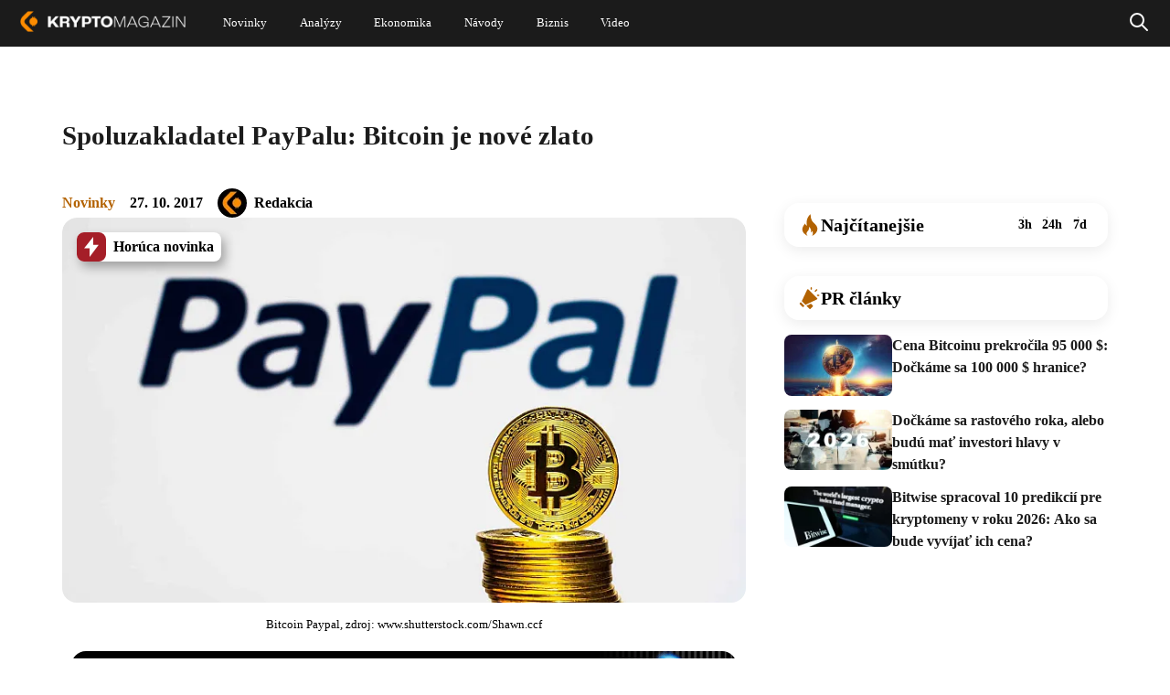

--- FILE ---
content_type: text/html; charset=UTF-8
request_url: https://kryptomagazin.sk/spoluzakladatel-paypalu-bitcoin-je-zlato/
body_size: 33001
content:

<!DOCTYPE html>
<html lang="sk-SK" itemscope itemtype="https://schema.org/Article">
<head>
  <meta charset="UTF-8" />
  <meta name="viewport" content="width=device-width, initial-scale=1.0" />
  <meta name="robots" content="max-image-preview:large" />
  <link rel="preconnect" href="https://cdn-ukwest.onetrust.com">
  <link rel="preconnect" href="https://fonts.googleapis.com">
  <link rel="preconnect" href="https://fonts.gstatic.com" crossorigin>
  <link rel="icon" type="image/x-icon" href="/phakromt/img/ikona.ico">

  <!--Google GPT/ADM code
  <script type="text/javascript" async="async"  src="https://securepubads.g.doubleclick.net/tag/js/gpt.js"></script>
  <script type="text/javascript">
      window.googletag = window.googletag || { cmd: [] };
      window.googletag.cmd.push(function () {
          window.googletag.pubads().enableSingleRequest();
      });
  </script>


  <script type="text/javascript" async="async"  src="https://protagcdn.com/s/kryptomagazin.sk/site.js"></script>
  <script type="text/javascript">
      window.protag = window.protag || { cmd: [] };
      window.protag.config = { s:'kryptomagazin.sk', childADM: '22816485336', l: 'FbM3ys2m' };
      window.protag.cmd.push(function () {
          window.protag.pageInit();
      });
  </script>

<script async src="https://pagead2.googlesyndication.com/pagead/js/adsbygoogle.js?client=ca-pub-3309722940058508" crossorigin="anonymous"></script> -->

<!-- Google Tag Manager
<script>(function(w,d,s,l,i){w[l]=w[l]||[];w[l].push({'gtm.start':
new Date().getTime(),event:'gtm.js'});var f=d.getElementsByTagName(s)[0],
j=d.createElement(s),dl=l!='dataLayer'?'&l='+l:'';j.async=true;j.src=
'https://www.googletagmanager.com/gtm.js?id='+i+dl;f.parentNode.insertBefore(j,f);
})(window,document,'script','dataLayer','GTM-WJXGJPKW');</script>
 End Google Tag Manager -->


<!--script type="text/javascript">
window.dataLayer = window.dataLayer || [];
function gtag() {
  dataLayer.push(arguments);
}
gtag("js", new Date());
gtag("config", "G-BKTSGKPX5N");
</script>
<script async type="text/javascript" src = "https://www.googletagmanager.com/gtag/js?id=G-BKTSGKPX5N"></script>
-->
<script type="text/javascript">
var ajax = {};
function createAjax() {
  ajax.x = function () {
    if (typeof XMLHttpRequest !== "undefined") {
      return new XMLHttpRequest();
    }
    var versions = [
      "MSXML2.XmlHttp.6.0",
      "MSXML2.XmlHttp.5.0",
      "MSXML2.XmlHttp.4.0",
      "MSXML2.XmlHttp.3.0",
      "MSXML2.XmlHttp.2.0",
      "Microsoft.XmlHttp",
    ];

    var xhr;
    for (var i = 0; i < versions.length; i++) {
      try {
        xhr = new ActiveXObject(versions[i]);
        break;
      } catch (e) {}
    }
    return xhr;
  };

  ajax.send = function (url, callback, method, data, async) {
    if (async === undefined) {
      async = true;
    }
    var x = ajax.x();
    x.open(method, url, async);
    x.onreadystatechange = function () {
      if (x.readyState == 4) {
        callback(x.responseText);
      }
    };
    if (method == "POST") {
      x.setRequestHeader("Content-type", "application/x-www-form-urlencoded");
    }
    x.send(data);
  };

  ajax.get = function (url, data, callback, async) {
    var query = [];
    for (var key in data) {
      query.push(encodeURIComponent(key) + "=" + encodeURIComponent(data[key]));
    }
    ajax.send(
      url + (query.length ? "?" + query.join("&") : ""),
      callback,
      "GET",
      null,
      async
    );
  };

  ajax.post = function (url, data, callback, async) {
    var query = [];
    for (var key in data) {
      query.push(encodeURIComponent(key) + "=" + encodeURIComponent(data[key]));
    }
    ajax.send(url, callback, "POST", query.join("&"), async);
  };
}
createAjax();
let sendedAAds = false;
function ad_view(id){
  let data = {
    action: "ad_view",
    id: id
  };
  if(!sendedAAds){
    sendedAAds = true;
    data.adsOnPage = [...document.querySelectorAll(".ad-item")].map((a) =>{ return a.dataset.id; });
  }
  ajax.post("/wp-admin/admin-ajax.php", data, function (res) {});
}
</script>
  <meta name='robots' content='index, follow, max-image-preview:large, max-snippet:-1, max-video-preview:-1' />

	<!-- This site is optimized with the Yoast SEO plugin v21.5 - https://yoast.com/wordpress/plugins/seo/ -->
	<title>Spoluzakladatel PayPalu: Bitcoin je nové zlato | Kryptomagazín</title>
	<meta name="description" content="Spoluzakladatel PayPalu Peter Thiel šejkům opět zopakoval potenciál Bitcoinu. Narozdil od Paypalu se Bitcoinu podařilo vytvořit měnu tvrdí." />
	<link rel="canonical" href="https://kryptomagazin.sk/spoluzakladatel-paypalu-bitcoin-je-zlato/" />
	<meta property="og:locale" content="sk_SK" />
	<meta property="og:type" content="article" />
	<meta property="og:title" content="Spoluzakladatel PayPalu: Bitcoin je nové zlato | Kryptomagazín" />
	<meta property="og:description" content="Spoluzakladatel PayPalu Peter Thiel šejkům opět zopakoval potenciál Bitcoinu. Narozdil od Paypalu se Bitcoinu podařilo vytvořit měnu tvrdí." />
	<meta property="og:url" content="https://kryptomagazin.sk/spoluzakladatel-paypalu-bitcoin-je-zlato/" />
	<meta property="og:site_name" content="Kryptomagazín" />
	<meta property="article:published_time" content="2017-10-27T09:46:40+00:00" />
	<meta property="article:modified_time" content="2022-12-12T11:48:51+00:00" />
	<meta property="og:image" content="https://kryptomagazin.sk/wp-content/uploads/2021/11/bitcoin-paypal.jpg" />
	<meta property="og:image:width" content="1920" />
	<meta property="og:image:height" content="1080" />
	<meta property="og:image:type" content="image/jpeg" />
	<meta name="author" content="Redakcia" />
	<meta name="twitter:card" content="summary_large_image" />
	<meta name="twitter:label1" content="Autor" />
	<meta name="twitter:data1" content="Redakcia" />
	<meta name="twitter:label2" content="Predpokladaný čas čítania" />
	<meta name="twitter:data2" content="3 minúty" />
	<script type="application/ld+json" class="yoast-schema-graph">{"@context":"https://schema.org","@graph":[{"@type":"WebPage","@id":"https://kryptomagazin.sk/spoluzakladatel-paypalu-bitcoin-je-zlato/","url":"https://kryptomagazin.sk/spoluzakladatel-paypalu-bitcoin-je-zlato/","name":"Spoluzakladatel PayPalu: Bitcoin je nové zlato | Kryptomagazín","isPartOf":{"@id":"https://kryptomagazin.sk/#website"},"primaryImageOfPage":{"@id":"https://kryptomagazin.sk/spoluzakladatel-paypalu-bitcoin-je-zlato/#primaryimage"},"image":{"@id":"https://kryptomagazin.sk/spoluzakladatel-paypalu-bitcoin-je-zlato/#primaryimage"},"thumbnailUrl":"https://kryptomagazin.sk/wp-content/uploads/2021/11/bitcoin-paypal.jpg","datePublished":"2017-10-27T09:46:40+00:00","dateModified":"2022-12-12T11:48:51+00:00","author":{"@id":"https://kryptomagazin.sk/#/schema/person/8d9e4c09d96f2a54b6786374e6e99453"},"description":"Spoluzakladatel PayPalu Peter Thiel šejkům opět zopakoval potenciál Bitcoinu. Narozdil od Paypalu se Bitcoinu podařilo vytvořit měnu tvrdí.","breadcrumb":{"@id":"https://kryptomagazin.sk/spoluzakladatel-paypalu-bitcoin-je-zlato/#breadcrumb"},"inLanguage":"sk-SK","potentialAction":[{"@type":"ReadAction","target":["https://kryptomagazin.sk/spoluzakladatel-paypalu-bitcoin-je-zlato/"]}]},{"@type":"ImageObject","inLanguage":"sk-SK","@id":"https://kryptomagazin.sk/spoluzakladatel-paypalu-bitcoin-je-zlato/#primaryimage","url":"https://kryptomagazin.sk/wp-content/uploads/2021/11/bitcoin-paypal.jpg","contentUrl":"https://kryptomagazin.sk/wp-content/uploads/2021/11/bitcoin-paypal.jpg","width":1920,"height":1080,"caption":"Bitcoin Paypal, zdroj: www.shutterstock.com/Shawn.ccf"},{"@type":"BreadcrumbList","@id":"https://kryptomagazin.sk/spoluzakladatel-paypalu-bitcoin-je-zlato/#breadcrumb","itemListElement":[{"@type":"ListItem","position":1,"name":"Domovská stránka","item":"https://kryptomagazin.sk/"},{"@type":"ListItem","position":2,"name":"Spoluzakladatel PayPalu: Bitcoin je nové zlato"}]},{"@type":"WebSite","@id":"https://kryptomagazin.sk/#website","url":"https://kryptomagazin.sk/","name":"Kryptomagazín","description":"Aktuálne správy o kryptomenách a ekonomike","potentialAction":[{"@type":"SearchAction","target":{"@type":"EntryPoint","urlTemplate":"https://kryptomagazin.sk/?s={search_term_string}"},"query-input":"required name=search_term_string"}],"inLanguage":"sk-SK"},{"@type":"Person","@id":"https://kryptomagazin.sk/#/schema/person/8d9e4c09d96f2a54b6786374e6e99453","name":"Redakcia","image":{"@type":"ImageObject","inLanguage":"sk-SK","@id":"https://kryptomagazin.sk/#/schema/person/image/","url":"https://secure.gravatar.com/avatar/f332cdd36ec5bf7d6786c9ff4c5b6adb?s=96&d=mm&r=g","contentUrl":"https://secure.gravatar.com/avatar/f332cdd36ec5bf7d6786c9ff4c5b6adb?s=96&d=mm&r=g","caption":"Redakcia"},"description":"Na Kryptomagazine nájdete originálne spravodajstvo o kryptomenách tvorené odborníkmi, ktorí z tohto magazínu spravili najlepší zdroj informácií o digitálnych menách a decentralizovaných technológiách.","url":"https://kryptomagazin.sk/author/kryptomagazin/"}]}</script>
	<!-- / Yoast SEO plugin. -->


<link rel="alternate" type="application/rss+xml" title="RSS kanál: Kryptomagazín &raquo;" href="https://kryptomagazin.sk/feed/" />
<style id='global-styles-inline-css' type='text/css'>
body{--wp--preset--color--black: #000000;--wp--preset--color--cyan-bluish-gray: #abb8c3;--wp--preset--color--white: #ffffff;--wp--preset--color--pale-pink: #f78da7;--wp--preset--color--vivid-red: #cf2e2e;--wp--preset--color--luminous-vivid-orange: #ff6900;--wp--preset--color--luminous-vivid-amber: #fcb900;--wp--preset--color--light-green-cyan: #7bdcb5;--wp--preset--color--vivid-green-cyan: #00d084;--wp--preset--color--pale-cyan-blue: #8ed1fc;--wp--preset--color--vivid-cyan-blue: #0693e3;--wp--preset--color--vivid-purple: #9b51e0;--wp--preset--gradient--vivid-cyan-blue-to-vivid-purple: linear-gradient(135deg,rgba(6,147,227,1) 0%,rgb(155,81,224) 100%);--wp--preset--gradient--light-green-cyan-to-vivid-green-cyan: linear-gradient(135deg,rgb(122,220,180) 0%,rgb(0,208,130) 100%);--wp--preset--gradient--luminous-vivid-amber-to-luminous-vivid-orange: linear-gradient(135deg,rgba(252,185,0,1) 0%,rgba(255,105,0,1) 100%);--wp--preset--gradient--luminous-vivid-orange-to-vivid-red: linear-gradient(135deg,rgba(255,105,0,1) 0%,rgb(207,46,46) 100%);--wp--preset--gradient--very-light-gray-to-cyan-bluish-gray: linear-gradient(135deg,rgb(238,238,238) 0%,rgb(169,184,195) 100%);--wp--preset--gradient--cool-to-warm-spectrum: linear-gradient(135deg,rgb(74,234,220) 0%,rgb(151,120,209) 20%,rgb(207,42,186) 40%,rgb(238,44,130) 60%,rgb(251,105,98) 80%,rgb(254,248,76) 100%);--wp--preset--gradient--blush-light-purple: linear-gradient(135deg,rgb(255,206,236) 0%,rgb(152,150,240) 100%);--wp--preset--gradient--blush-bordeaux: linear-gradient(135deg,rgb(254,205,165) 0%,rgb(254,45,45) 50%,rgb(107,0,62) 100%);--wp--preset--gradient--luminous-dusk: linear-gradient(135deg,rgb(255,203,112) 0%,rgb(199,81,192) 50%,rgb(65,88,208) 100%);--wp--preset--gradient--pale-ocean: linear-gradient(135deg,rgb(255,245,203) 0%,rgb(182,227,212) 50%,rgb(51,167,181) 100%);--wp--preset--gradient--electric-grass: linear-gradient(135deg,rgb(202,248,128) 0%,rgb(113,206,126) 100%);--wp--preset--gradient--midnight: linear-gradient(135deg,rgb(2,3,129) 0%,rgb(40,116,252) 100%);--wp--preset--font-size--small: 13px;--wp--preset--font-size--medium: 20px;--wp--preset--font-size--large: 36px;--wp--preset--font-size--x-large: 42px;--wp--preset--spacing--20: 0.44rem;--wp--preset--spacing--30: 0.67rem;--wp--preset--spacing--40: 1rem;--wp--preset--spacing--50: 1.5rem;--wp--preset--spacing--60: 2.25rem;--wp--preset--spacing--70: 3.38rem;--wp--preset--spacing--80: 5.06rem;--wp--preset--shadow--natural: 6px 6px 9px rgba(0, 0, 0, 0.2);--wp--preset--shadow--deep: 12px 12px 50px rgba(0, 0, 0, 0.4);--wp--preset--shadow--sharp: 6px 6px 0px rgba(0, 0, 0, 0.2);--wp--preset--shadow--outlined: 6px 6px 0px -3px rgba(255, 255, 255, 1), 6px 6px rgba(0, 0, 0, 1);--wp--preset--shadow--crisp: 6px 6px 0px rgba(0, 0, 0, 1);}:where(.is-layout-flex){gap: 0.5em;}:where(.is-layout-grid){gap: 0.5em;}body .is-layout-flow > .alignleft{float: left;margin-inline-start: 0;margin-inline-end: 2em;}body .is-layout-flow > .alignright{float: right;margin-inline-start: 2em;margin-inline-end: 0;}body .is-layout-flow > .aligncenter{margin-left: auto !important;margin-right: auto !important;}body .is-layout-constrained > .alignleft{float: left;margin-inline-start: 0;margin-inline-end: 2em;}body .is-layout-constrained > .alignright{float: right;margin-inline-start: 2em;margin-inline-end: 0;}body .is-layout-constrained > .aligncenter{margin-left: auto !important;margin-right: auto !important;}body .is-layout-constrained > :where(:not(.alignleft):not(.alignright):not(.alignfull)){max-width: var(--wp--style--global--content-size);margin-left: auto !important;margin-right: auto !important;}body .is-layout-constrained > .alignwide{max-width: var(--wp--style--global--wide-size);}body .is-layout-flex{display: flex;}body .is-layout-flex{flex-wrap: wrap;align-items: center;}body .is-layout-flex > *{margin: 0;}body .is-layout-grid{display: grid;}body .is-layout-grid > *{margin: 0;}:where(.wp-block-columns.is-layout-flex){gap: 2em;}:where(.wp-block-columns.is-layout-grid){gap: 2em;}:where(.wp-block-post-template.is-layout-flex){gap: 1.25em;}:where(.wp-block-post-template.is-layout-grid){gap: 1.25em;}.has-black-color{color: var(--wp--preset--color--black) !important;}.has-cyan-bluish-gray-color{color: var(--wp--preset--color--cyan-bluish-gray) !important;}.has-white-color{color: var(--wp--preset--color--white) !important;}.has-pale-pink-color{color: var(--wp--preset--color--pale-pink) !important;}.has-vivid-red-color{color: var(--wp--preset--color--vivid-red) !important;}.has-luminous-vivid-orange-color{color: var(--wp--preset--color--luminous-vivid-orange) !important;}.has-luminous-vivid-amber-color{color: var(--wp--preset--color--luminous-vivid-amber) !important;}.has-light-green-cyan-color{color: var(--wp--preset--color--light-green-cyan) !important;}.has-vivid-green-cyan-color{color: var(--wp--preset--color--vivid-green-cyan) !important;}.has-pale-cyan-blue-color{color: var(--wp--preset--color--pale-cyan-blue) !important;}.has-vivid-cyan-blue-color{color: var(--wp--preset--color--vivid-cyan-blue) !important;}.has-vivid-purple-color{color: var(--wp--preset--color--vivid-purple) !important;}.has-black-background-color{background-color: var(--wp--preset--color--black) !important;}.has-cyan-bluish-gray-background-color{background-color: var(--wp--preset--color--cyan-bluish-gray) !important;}.has-white-background-color{background-color: var(--wp--preset--color--white) !important;}.has-pale-pink-background-color{background-color: var(--wp--preset--color--pale-pink) !important;}.has-vivid-red-background-color{background-color: var(--wp--preset--color--vivid-red) !important;}.has-luminous-vivid-orange-background-color{background-color: var(--wp--preset--color--luminous-vivid-orange) !important;}.has-luminous-vivid-amber-background-color{background-color: var(--wp--preset--color--luminous-vivid-amber) !important;}.has-light-green-cyan-background-color{background-color: var(--wp--preset--color--light-green-cyan) !important;}.has-vivid-green-cyan-background-color{background-color: var(--wp--preset--color--vivid-green-cyan) !important;}.has-pale-cyan-blue-background-color{background-color: var(--wp--preset--color--pale-cyan-blue) !important;}.has-vivid-cyan-blue-background-color{background-color: var(--wp--preset--color--vivid-cyan-blue) !important;}.has-vivid-purple-background-color{background-color: var(--wp--preset--color--vivid-purple) !important;}.has-black-border-color{border-color: var(--wp--preset--color--black) !important;}.has-cyan-bluish-gray-border-color{border-color: var(--wp--preset--color--cyan-bluish-gray) !important;}.has-white-border-color{border-color: var(--wp--preset--color--white) !important;}.has-pale-pink-border-color{border-color: var(--wp--preset--color--pale-pink) !important;}.has-vivid-red-border-color{border-color: var(--wp--preset--color--vivid-red) !important;}.has-luminous-vivid-orange-border-color{border-color: var(--wp--preset--color--luminous-vivid-orange) !important;}.has-luminous-vivid-amber-border-color{border-color: var(--wp--preset--color--luminous-vivid-amber) !important;}.has-light-green-cyan-border-color{border-color: var(--wp--preset--color--light-green-cyan) !important;}.has-vivid-green-cyan-border-color{border-color: var(--wp--preset--color--vivid-green-cyan) !important;}.has-pale-cyan-blue-border-color{border-color: var(--wp--preset--color--pale-cyan-blue) !important;}.has-vivid-cyan-blue-border-color{border-color: var(--wp--preset--color--vivid-cyan-blue) !important;}.has-vivid-purple-border-color{border-color: var(--wp--preset--color--vivid-purple) !important;}.has-vivid-cyan-blue-to-vivid-purple-gradient-background{background: var(--wp--preset--gradient--vivid-cyan-blue-to-vivid-purple) !important;}.has-light-green-cyan-to-vivid-green-cyan-gradient-background{background: var(--wp--preset--gradient--light-green-cyan-to-vivid-green-cyan) !important;}.has-luminous-vivid-amber-to-luminous-vivid-orange-gradient-background{background: var(--wp--preset--gradient--luminous-vivid-amber-to-luminous-vivid-orange) !important;}.has-luminous-vivid-orange-to-vivid-red-gradient-background{background: var(--wp--preset--gradient--luminous-vivid-orange-to-vivid-red) !important;}.has-very-light-gray-to-cyan-bluish-gray-gradient-background{background: var(--wp--preset--gradient--very-light-gray-to-cyan-bluish-gray) !important;}.has-cool-to-warm-spectrum-gradient-background{background: var(--wp--preset--gradient--cool-to-warm-spectrum) !important;}.has-blush-light-purple-gradient-background{background: var(--wp--preset--gradient--blush-light-purple) !important;}.has-blush-bordeaux-gradient-background{background: var(--wp--preset--gradient--blush-bordeaux) !important;}.has-luminous-dusk-gradient-background{background: var(--wp--preset--gradient--luminous-dusk) !important;}.has-pale-ocean-gradient-background{background: var(--wp--preset--gradient--pale-ocean) !important;}.has-electric-grass-gradient-background{background: var(--wp--preset--gradient--electric-grass) !important;}.has-midnight-gradient-background{background: var(--wp--preset--gradient--midnight) !important;}.has-small-font-size{font-size: var(--wp--preset--font-size--small) !important;}.has-medium-font-size{font-size: var(--wp--preset--font-size--medium) !important;}.has-large-font-size{font-size: var(--wp--preset--font-size--large) !important;}.has-x-large-font-size{font-size: var(--wp--preset--font-size--x-large) !important;}
.wp-block-navigation a:where(:not(.wp-element-button)){color: inherit;}
:where(.wp-block-post-template.is-layout-flex){gap: 1.25em;}:where(.wp-block-post-template.is-layout-grid){gap: 1.25em;}
:where(.wp-block-columns.is-layout-flex){gap: 2em;}:where(.wp-block-columns.is-layout-grid){gap: 2em;}
.wp-block-pullquote{font-size: 1.5em;line-height: 1.6;}
</style>
<script type='text/javascript' defer src='https://kryptomagazin.sk/wp-content/themes/blankslate/js/init.min.js?ver=1-0-202' id='init_script-js'></script>
<link rel="https://api.w.org/" href="https://kryptomagazin.sk/wp-json/" /><link rel="alternate" type="application/json" href="https://kryptomagazin.sk/wp-json/wp/v2/posts/1932" /><link rel="EditURI" type="application/rsd+xml" title="RSD" href="https://kryptomagazin.sk/xmlrpc.php?rsd" />

<link rel='shortlink' href='https://kryptomagazin.sk/?p=1932' />
<link rel="alternate" type="application/json+oembed" href="https://kryptomagazin.sk/wp-json/oembed/1.0/embed?url=https%3A%2F%2Fkryptomagazin.sk%2Fspoluzakladatel-paypalu-bitcoin-je-zlato%2F" />
<link rel="alternate" type="text/xml+oembed" href="https://kryptomagazin.sk/wp-json/oembed/1.0/embed?url=https%3A%2F%2Fkryptomagazin.sk%2Fspoluzakladatel-paypalu-bitcoin-je-zlato%2F&#038;format=xml" />
<style  id="critical-css">@charset "UTF-8";:root{--wp--preset--font-size--normal:16px;--wp--preset--font-size--huge:42px}:root .has-midnight-gradient-background{background:linear-gradient(135deg,#020381,#2874fc)}.aligncenter{clear:both}.screen-reader-text{position:absolute}.screen-reader-text:focus{background-color:#ddd;color:#444;font-size:1em;left:5px}html :where(img[class*=wp-image-]){height:auto;max-width:100%}figure{margin:0 0 1em}.wp-polls ul li,.wp-polls-ans ul li,.wp-polls-ul li{background-image:none;border:1px solid #333;border-radius:16px;display:block;margin-bottom:8px!important;padding:12px 16px;text-align:left}.wp-polls ul li:has(input[type=radio]:checked),.wp-polls-ans ul li:has(input[type=radio]:checked),.wp-polls-ul li:has(input[type=radio]:checked){background:#fff;color:#000}.wp-polls ul,.wp-polls-ans ul,.wp-polls-ul{float:none;list-style:none;text-align:left}#sidebar ul ul li:before,.wp-polls ul li:before,.wp-polls-ans ul li:before{content:""}.wp-polls-ul{margin:0 0 10px 10px;padding:0}.wp-polls-ans{filter:alpha(opacity=100);-moz-opacity:1;opacity:1;width:100%}.wp-polls-loading{display:none;height:16px;line-height:16px;text-align:center}.wp-polls-image{border:0}.wp-polls .Buttons{background-color:#f3f6f8;border:1px solid #c8c8c8}a,address,article,aside,b,blockquote,body,caption,center,code,dd,div,dl,dt,em,embed,figcaption,figure,footer,form,h1,h2,h3,h4,h5,h6,header,html,i,iframe,img,ins,label,li,menu,nav,ol,output,p,pre,q,s,section,small,span,strong,td,time,u,ul,var,video{border:0;font-size:100%;font:inherit;margin:0;padding:0;vertical-align:baseline}html{scroll-behavior:smooth}body{line-height:1}a{text-decoration-skip-ink:auto}button{outline:0}ol,ul{list-style:none}blockquote,q{quotes:none}blockquote:after,blockquote:before,q:after,q:before{content:"";content:none}q{display:inline;font-style:italic}q:after,q:before{content:'"';font-style:normal}input[type=button],input[type=password],input[type=search],input[type=submit],input[type=text]{-webkit-appearance:none;appearance:none;border-radius:0}input[type=search]{-webkit-appearance:textfield}td{padding:2px}small{font-size:80%}dd{margin-left:20px}ins{text-decoration:underline}s{text-decoration:line-through}dt{font-weight:700}address,var{font-style:italic}article,aside,figcaption,figure,footer,header,menu,nav,section{display:block}*{-webkit-tap-highlight-color:transparent;box-sizing:border-box}.screen-reader-text{clip:rect(1px,1px,1px,1px);word-wrap:normal!important;border:0;-webkit-clip-path:inset(50%);clip-path:inset(50%);height:1px;margin:-1px;overflow:hidden;padding:0;position:absolute!important;width:1px;word-break:normal}.screen-reader-text:focus{clip:auto!important;background-color:#f7f7f7;border-radius:3px;box-shadow:0 0 2px 2px rgba(0,0,0,.6);-webkit-clip-path:none;clip-path:none;color:#007acc;display:block;font-size:14px;font-size:.875rem;font-weight:700;height:auto;line-height:normal;padding:15px 23px 14px;right:5px;text-decoration:none;top:5px;width:auto;z-index:100000}@-webkit-keyframes rotating{0%{-webkit-transform:rotate(0deg)}to{-webkit-transform:rotate(1turn)}}@keyframes shine-avatar{0%{transform:translateX(-80px)}to{transform:translateX(150%)}}.ads-wrapper img{height:auto;max-width:100%}a.pulse:before{animation:pulse-animation 2s infinite;background:#b26201;border-radius:18px;bottom:0;content:"";left:0;position:absolute;right:0;top:0;will-change:transform,opacity}a.pulse,a.pulse span{position:relative}a.pulse span{z-index:1}@keyframes pulse-animation{0%{opacity:1;transform:scaleX(1) scaleY(1)}80%{opacity:.03}to{opacity:0;transform:scaleX(1.08) scaleY(1.6)}}@keyframes pulse-animation-2{0%{opacity:1;transform:scaleX(1) scaleY(1)}80%{opacity:.03}to{opacity:0;transform:scaleX(1.3) scaleY(1.3)}}body{min-width:400px}#wrapper{overflow-x:clip;position:relative}.divide{display:flex;flex-direction:column}.load{-webkit-animation:rotating 2s linear infinite;font-size:40px;font-weight:400;height:42px;line-height:40px;margin:-5px 30px;vertical-align:middle}.load,.loading span{display:none}.loading .load{display:block}.v-spacer{flex:1}ins{text-decoration:none}.ad-item{display:block;text-align:center;width:100%}.ad-item img{height:auto;max-width:100%}.a-center{display:block;margin-top:3px;text-align:center;width:100%}.content a.k-button{align-items:center;border-radius:20px;box-shadow:0 7.2477059364px 23.1926593781px 0 #00000033;color:#fff;display:flex;font-size:16px;font-weight:700;height:48px;justify-content:center;margin-bottom:10px;margin-top:10px;max-width:100%;padding:0 30px;width:372px}.content a.k-button.center{margin-left:auto;margin-right:auto}.content a.k-button.right{margin-left:auto}.content a.k-button.type-1,.content a.k-button.type-3{justify-content:space-between}.content a.k-button.type-1:after,.content a.k-button.type-3:after{background-image:url(/wp-content/themes/blankslate/img/Arrow\ 7.svg);background-position:100%;background-repeat:no-repeat;background-size:contain;content:" ";display:inline-block;height:26px;width:40px}.content a.k-button.type-0,.content a.k-button.type-1{background:#b26201}.content a.k-button.type-2,.content a.k-button.type-3{background:#343434;background:linear-gradient(180deg,#343434,#171717)}.content .k-action{background:#000;border-radius:16px;color:#fff;display:flex;flex-direction:column;overflow:hidden;width:100%}.content .k-action b{align-items:center;background:#b26201;display:flex;flex:none;font-size:18px;font-weight:700;justify-content:center;line-height:24px;padding:8px 16px}.content .k-action i{display:flex;font-size:15px;font-weight:700;line-height:28px;padding:13px 16px;text-align:center;width:100%}.content .k-action i,.content .k-action.type-1 b{background:hsla(0,0%,100%,.06)}.nav{align-items:center;display:flex;gap:3px;justify-content:center}.d-none,.show-sm{display:none}.mb-4{margin-bottom:16px}.mt-5{margin-top:20px}.sl-overlay{background:#fff;bottom:0;display:none;right:0;z-index:1035}.sl-overlay,.sl-wrapper{left:0;position:fixed;top:0}.sl-wrapper{height:100%;width:100%;z-index:1040}.sl-wrapper *{box-sizing:border-box}.sl-wrapper button{background:transparent;border:0;cursor:pointer;font-size:28px;padding:0}.sl-wrapper button:hover{opacity:.7}.sl-wrapper .sl-close{color:#000;display:none;font-size:3rem;height:44px;line-height:44px;margin-right:-14px;margin-top:-14px;position:fixed;right:30px;top:30px;width:44px;z-index:10060}.sl-wrapper .sl-image{position:fixed;-ms-touch-action:none;touch-action:none;z-index:10000}.sl-wrapper .sl-image img{border:0;display:block;height:auto;margin:0;padding:0;width:100%}.sl-wrapper .sl-image iframe{background:#000;border:0}.sl-wrapper .sl-image .sl-caption{background:rgba(0,0,0,.8);color:#fff;display:none;font-size:1rem;left:0;padding:10px;position:absolute;right:0;text-align:center}.sl-spinner{-webkit-animation:pulsate 1s ease-out infinite;-moz-animation:pulsate 1s ease-out infinite;-ms-animation:pulsate 1s ease-out infinite;-o-animation:pulsate 1s ease-out infinite;animation:pulsate 1s ease-out infinite;border:5px solid #333;border-radius:40px;display:none;height:40px;left:50%;margin:-20px 0 0 -20px;opacity:0;position:fixed;top:50%;width:40px;z-index:1007}@-webkit-keyframes pulsate{0%{opacity:0;transform:scale(.1)}50%{opacity:1}to{opacity:0;transform:scale(1.2)}}@keyframes pulsate{0%{opacity:0;transform:scale(.1)}50%{opacity:1}to{opacity:0;transform:scale(1.2)}}@-moz-keyframes pulsate{0%{opacity:0;transform:scale(.1)}50%{opacity:1}to{opacity:0;transform:scale(1.2)}}@-o-keyframes pulsate{0%{opacity:0;transform:scale(.1)}50%{opacity:1}to{opacity:0;transform:scale(1.2)}}@-ms-keyframes pulsate{0%{opacity:0;transform:scale(.1)}50%{opacity:1}to{opacity:0;transform:scale(1.2)}}#header{background:#1b1b1b;left:0;position:fixed;right:0;z-index:15}#header .holder{align-items:center;display:flex;justify-content:space-between;margin:0 auto;max-width:1536px;transition:all .4s ease-in-out}#header .holder .custom-logo-link{text-decoration:none}#header .holder .custom-logo-link img{transition:all .4s ease-in-out;width:auto}#header .holder #menu{display:none;flex-grow:1;font-family:Verdana;font-style:normal;font-weight:400;text-align:center}#header .holder #menu a{color:#fff;text-decoration:none}#header .holder #menu .menu{display:flex}#header .holder #menu .menu .sub-menu{background-color:#fff;box-shadow:1px 1px 4px rgba(0,0,0,.15);display:none;left:-30px;min-width:100px;padding:15px 0;position:absolute;z-index:1}#header .holder #menu .menu .sub-menu li div a{color:#000;display:block;font-size:20px;line-height:normal;padding:7px 30px;text-align:left}#header .holder #menu .menu .sub-menu li div a:hover{color:#fd8c00}#header .holder #menu .menu>li{position:relative}#header .holder #menu .menu>li a{align-items:center;display:flex}#header .holder #menu .menu>li:hover .sub-menu{display:block}#header .holder #menu .menu>li:nth-child(2) ul a{width:230px}#header .holder #menu .menu>li:last-child ul a{width:280px}#header .holder #menuCheckbox,#header .holder #searchCheckbox{display:none}#header .holder .search{align-items:center;bottom:0;display:none;justify-content:center;left:0;position:absolute;right:0;top:0}#header .holder .search .search-form{background:#1b1b1b}#header .holder #searchCheckbox:checked+label+.search{display:flex}#header .holder #searchCheckbox:checked+label svg{filter:invert(51%) sepia(90%) saturate(1490%) hue-rotate(2deg) brightness(104%) contrast(104%)}#header .holder #searchCheckbox:checked+label path{stroke-width:3px}.search .search-form{align-items:center;display:inline-flex}.search .search-form input{font-size:16px;padding:4px 14px}.search .search-form label{display:flex}.search .search-form label:after{background:#a3a3a3;content:" ";display:block;width:1px}.search input:focus-visible{outline:0 auto -webkit-focus-ring-color}.search input[type=search]{border:0;border-bottom-left-radius:20px;border-top-left-radius:20px;color:#000;width:100%}.search input[type=search]::placeholder{padding-top:40px}.search input[type=submit]{background:#fff;border:0;border-bottom-right-radius:20px;border-top-right-radius:20px;color:#000;font-weight:400}#container{display:flex;justify-content:center}body .fc-consent-root .fc-choice-dialog .fc-cta-do-not-consent{display:none!important}body .fc-consent-root .fc-choice-dialog .fc-footer-buttons-container{flex-direction:row-reverse!important}body .fc-consent-root .fc-choice-dialog .fc-footer-buttons-container .fc-footer-buttons-divider{display:none!important}body .fc-consent-root .fc-choice-dialog .fc-footer-buttons-container>.fc-cta-manage-options{border:2px solid #844901!important;border-radius:4px!important;height:34px!important}body .fc-consent-root .fc-choice-dialog .fc-footer-buttons-container>.fc-cta-manage-options:hover{background:#e5e5e5!important}body .fc-consent-root .fc-choice-dialog .fc-footer-buttons-container>.fc-cta-manage-options .fc-manage-options-third-button-label{margin:9px!important;text-align:center!important}body .fc-consent-root .fc-choice-dialog .fc-choice-dialog-header{height:40px!important}body .fc-consent-root .fc-choice-dialog .fc-choice-dialog-header .fc-close{width:auto!important}body .fc-consent-root .fc-choice-dialog .fc-choice-dialog-header .fc-close:before{color:#844901;content:"Pokračovať s nevyhnutnými cookies ➜";display:block;font-size:13px;padding:0 15px;text-align:right;white-space:nowrap;width:250px}body .fc-consent-root .fc-choice-dialog .fc-choice-dialog-header .fc-close .fc-close-background,body .fc-consent-root .fc-choice-dialog .fc-choice-dialog-header .fc-close .fc-close-icon,body .fc-consent-root .fc-choice-dialog .fc-choice-dialog-header .fc-close .notranslate{display:none!important}body .fc-consent-root .fc-choice-dialog .fc-button .fc-button-background{border-radius:4px!important}body .fc-consent-root .fc-choice-dialog .fc-secondary-button .fc-button-background{background-color:#fff!important;border:1px solid #844901!important}body .fc-consent-root .fc-choice-dialog .fc-secondary-button .fc-button-label{color:#844901!important}.ads-wrapper{position:relative;width:100%}.ads-wrapper .hide-sm,.ads-wrapper .show-sm{height:auto;max-width:100%}.ads-wrapper #protag-player:not(:has(*))+.preload,.ads-wrapper .MOBILNYBRANDING:not(:has(*))+.preload,.ads-wrapper .adsbygoogle:not(:has(*))+.preload,.ads-wrapper .engerio-vertical>div:first-child:not(:has(*))+.preload,.ads-wrapper .yt-holder:not(:has(>.onnetwork>div))+.preload{opacity:1;visibility:visible}.ads-wrapper .preload{background:rgba(0,0,0,.12);border-radius:6px;bottom:0;left:0;opacity:0;overflow:hidden;position:absolute;right:0;top:0;transition:visibility 0s 1s,opacity 1s linear;visibility:hidden}.ads-wrapper .preload:after{-webkit-animation:loading 1.5s infinite;animation:loading 1.5s infinite;background:linear-gradient(90deg,hsla(0,0%,100%,0),hsla(0,0%,100%,.3),hsla(0,0%,100%,0));content:"";height:100%;left:0;position:absolute;right:0;top:0;transform:translateX(-100%);z-index:1}@-webkit-keyframes loading{to{transform:translateX(100%)}}@keyframes loading{to{transform:translateX(100%)}}#content .entry-content .short{background:#000;border-radius:8px;color:#fff;display:flex;flex-wrap:wrap;justify-content:center;margin:0 auto 2em;max-width:390px;padding:20px;position:relative}#content .entry-content .short .full{color:#ababab;font-size:14px;line-height:18px}#content .entry-content .short>div:first-child{border-radius:8px;display:flex;flex-direction:column;justify-content:flex-start;margin-top:24px;overflow:hidden}#content .entry-content .short>div:first-child>span.full{align-items:center;display:flex;flex:1}#content .entry-content .short>div:first-child .img{align-items:center;background:#fff;display:flex;height:144px;justify-content:center;padding:16px}#content .entry-content .short>div:first-child .img img{border-radius:0;object-fit:contain}#content .entry-content .short>div:first-child>div+div{align-items:center;background:#1b1b1b;color:#fff;column-gap:6px;display:flex;font-size:20px;font-weight:700;justify-content:center;padding:12px 18px}#content .entry-content .short>div:first-child>div+div svg{height:19px}#content .entry-content .short>div:first-child>div+div svg:last-child{margin-right:2px}#content .entry-content .short>div+div{padding:25px}#content .entry-content .short>div+div p{font-size:18px;font-weight:700;margin-bottom:0}#content .entry-content .short>div+div p+p{margin-bottom:21px}#content .entry-content .short>div+div>div{display:flex;flex-wrap:wrap;gap:26px;justify-content:center}#content .entry-content .short>div+div a{border-radius:18px;font-size:14px;font-weight:700;line-height:22px;padding:8px 16px;text-align:center;width:100%}#content .entry-content .short>div+div a:first-child{background:#b26201;color:#fff}#content .entry-content .short>div+div a:last-child{background:#fff;color:#b26201}#content .entry-content .short>span{font-size:12px;position:absolute;right:20px;top:20px}#content .entry-content .short.xtb>div+div a:last-child{background:#b26201;color:#fff}#content .infobox{border-radius:16px;box-shadow:inset 0 0 0 8px #1b1b1b;margin-bottom:2em;margin-left:auto;margin-right:auto;max-width:860px;padding:79px 30px 15px;position:relative}#content .infobox .perex{position:relative}#content .infobox:has(.link){padding-bottom:66px}#content .infobox .head{align-items:center;background:#1b1b1b;border-top-left-radius:32px;border-top-right-radius:32px;color:#fff;display:flex;font-size:15px;font-weight:700;gap:16px;height:80px;justify-content:center;left:0;padding:0 16px 16px;position:absolute;right:0;top:0}#content .infobox .head:before{content:"";display:inline-block;height:36px;min-width:36px;width:36px}#content .infobox .head:after{background:#fff;border-radius:16px;bottom:-16px;content:"";display:block;height:32px;left:8px;position:absolute;right:8px}#content .infobox .link{align-items:center;background:#1b1b1b;border-bottom-left-radius:32px;border-bottom-right-radius:32px;bottom:0;display:flex;justify-content:center;left:0;position:absolute;right:0}#content .infobox .link a{background-color:#b36200;border-radius:6px;color:#fff!important;cursor:pointer;display:inline-flex;font-size:14px;font-weight:700;line-height:20px;margin:16px 8px;padding:6px 19px;text-align:center}.ic1:before{background-image:url(/wp-content/themes/blankslate/icon/ic-1.svg)}.ic2:before{background-image:url(/wp-content/themes/blankslate/icon/ic-2.svg)}.ic3:before{background-image:url(/wp-content/themes/blankslate/icon/ic-3.svg)}.ic4:before{background-image:url(/wp-content/themes/blankslate/icon/ic-4.svg)}.ic5:before{background-image:url(/wp-content/themes/blankslate/icon/ic-5.svg)}.ic6:before{background-image:url(/wp-content/themes/blankslate/icon/ic-6.svg)}.ic7:before{background-image:url(/wp-content/themes/blankslate/icon/ic-7.svg)}.ic8:before{background-image:url(/wp-content/themes/blankslate/icon/ic-8.svg)}.ic9:before{background-image:url(/wp-content/themes/blankslate/icon/ic-9.svg)}.ic10:before{background-image:url(/wp-content/themes/blankslate/icon/ic-10.svg)}.ic11:before{background-image:url(/wp-content/themes/blankslate/icon/ic-11.svg)}.ic12:before{background-image:url(/wp-content/themes/blankslate/icon/ic-12.svg)}.ic13:before{background-image:url(/wp-content/themes/blankslate/icon/ic-13.svg)}.ic14:before{background-image:url(/wp-content/themes/blankslate/icon/ic-14.svg)}#hideSVG{height:0;overflow:hidden;width:0}#header .holder #menu .menu ul.sub-menu{max-height:0;overflow:hidden;padding:0;transition:max-height 1s,padding 1s}#header .holder #menu .menu li input[type=checkbox]{display:none}#header .holder #menu .menu li input[type=checkbox]:checked+div label svg{transform:rotate(-180deg);transition:transform .5s}#header .holder #menu .menu li input[type=checkbox]:checked+div+ul{max-height:500px;padding:15px 0}#header .holder #menu .menu li div{align-items:center;display:flex}#header .holder #menu .menu li div label{border-left:1px solid #fff;display:none;height:32px;width:30%}#header .holder #menu .menu li div label svg{transform:rotate(-1turn);transition:transform .5s}#content{font-family:Verdana;margin:0 20px;max-width:1144px;width:calc(100% - 40px)}#content .post>.divide.center{justify-content:center}#content .post>.divide>div:first-child{width:100%}#content .post-item.wait .content,#content .post-item.wait>a{background-color:#ddd;overflow:hidden;position:relative}#content .post-item.wait .content:before,#content .post-item.wait>a:before{animation:shine-avatar .7s linear infinite;background-color:#ccc;background-image:linear-gradient(90deg,#ddd,#e8e8e8 40px,#ddd 80px);bottom:0;content:"";left:0;position:absolute;right:0;top:0}.simple-lightbox{font-family:Verdana}.content a{color:#b36200;text-decoration:none}.content .post-thumbnail img{height:auto;width:100%}.content .post-item{position:relative}.content .post-item .news-tag{display:none;left:0;margin-bottom:6px;position:absolute;top:0}.content .post-item .news-tag svg{height:19px;margin:0 15px;min-width:12px}.content .post-item .news-tag span{align-items:center;background-color:#fff;border-bottom:2px solid #fd8c00;border-bottom-right-radius:6px;border-right:2px solid #fd8c00;color:#000;display:inline-flex;font-size:12px;height:25px;margin:0;overflow:hidden;padding-right:12px;transition:width .4s ease-in-out;white-space:nowrap;width:32px}.content .post-item .news-tag span:hover{width:140px!important}.content .news a{text-decoration:none}.content .news img{height:auto;width:100%}.content .news>.post-item{display:block;width:100%}.content .news>.post-item>a{height:0;overflow:hidden;padding-bottom:calc(max(19%, 80px));position:relative}.content .news>.post-item img{border-radius:6px;overflow:hidden}.content .news>.post-item .content{display:block}.content .news>.post-item .content h3{-webkit-box-orient:vertical;-webkit-line-clamp:2;color:#fff;display:-webkit-box;font-size:35px;font-style:normal;font-weight:700;line-height:50px;overflow:hidden}.content .news>.post-item .content p{-webkit-box-orient:vertical;-webkit-line-clamp:3;display:-webkit-box;overflow:hidden}.content .news>.post-item .content .news-tag-mobile{display:none}.content .news>.post-item .content .news-tag-mobile svg{display:inline-block;height:15px;margin:0 6px 0 3px;min-width:9px}.content .news>.post-item .content span{display:block}.content .news>.post-item .content span>a,.content .news>.post-item .content>span{color:#000}.content .most-viewed{margin-left:0;margin-top:20px;min-width:354px;width:auto}.content .most-viewed h2{border-radius:16px;box-shadow:0 4px 16px 0 #00000014;color:#000;column-gap:8px;display:flex;font-size:18px!important;font-weight:700;line-height:24px!important;margin:16px 0!important;padding:12px 16px}.content .most-viewed h2:before{background:url(/wp-content/themes/blankslate/img/fire.svg);background-repeat:no-repeat;background-size:contain;content:" ";display:block;height:24px;width:24px}.content .most-viewed .post-item~.post-item>a>span{background:#b26201}.content .most-viewed .post-item{grid-gap:16px;align-items:center;display:flex;flex-direction:row-reverse;justify-content:flex-end;margin-bottom:12px}.content .most-viewed .post-item .news-tag{display:none}.content .most-viewed .post-item .news-tag-mobile{display:inline-block;margin-left:20px!important}.content .most-viewed .post-item .news-tag-mobile ins{display:none}.content .most-viewed .post-item .news-tag-mobile svg{display:inline-block;margin:0 6px 0 3px;min-width:9px}.content .most-viewed .post-item img{border-radius:8px;height:auto;overflow:hidden;width:100%}.content .most-viewed .post-item p{display:none}.content .most-viewed .post-item .content{display:flex;flex:1}.content .most-viewed .post-item .content h3{-webkit-box-orient:vertical;-webkit-line-clamp:3;color:#1b1b1b;display:-webkit-box;font-size:16px!important;font-style:normal;font-weight:700;line-height:24px!important;overflow:hidden}.content .most-viewed .post-item .content a{color:#1b1b1b}.content .most-viewed .post-item .content>span{align-items:center;display:flex;font-size:11px;line-height:15px;margin-top:10px}.content .most-viewed .post-item .content>span>span{display:none}.content .most-viewed .post-item>a{flex:1;max-width:118px;min-width:auto}.content .most-viewed .post-item>a>span{background:#a51e28;border-radius:8px;color:#fff;display:inline-block;font-size:16px;font-weight:700;left:0;line-height:32px;padding-left:10px;position:absolute;top:0;width:32px}.content .most-viewed .post-item>a:has(>span){height:auto;max-width:134px;padding:8px 0 0 16px}.content .most-viewed .ads-wrapper{text-align:center}.content .most-viewed .ads-wrapper ins{margin-bottom:40px}.content .most-viewed .highlight h2:before{background:url(/wp-content/themes/blankslate/img/highlight.svg);content:" "}.content .related-posts .header{align-items:center;background:#000;border-radius:16px;color:#fff;display:flex;font-size:20px;font-weight:700;height:56px;justify-content:center;line-height:24px;margin-bottom:24px;margin-top:34px}.content .related-posts .posts{align-items:flex-start;display:flex;flex-wrap:wrap;justify-content:space-between}.content .related-posts .posts .post-item{grid-gap:16px;border-radius:8px;box-shadow:0 4px 4px 0 #00000040;display:flex;flex-direction:column-reverse;flex-direction:row-reverse;margin-bottom:21.3333333333px;overflow:hidden;padding-bottom:41px;padding-right:8px;width:calc(33% - 4px);width:100%}.content .related-posts .posts .post-item .content{display:flex;flex:1;flex-direction:column;justify-content:flex-start;row-gap:7px}.content .related-posts .posts .post-item .content>div{color:#b36200;font-size:13px;font-weight:700}.content .related-posts .posts .post-item .content span.v-center{font-size:8px;width:100%}.content .related-posts .posts .post-item .content p,.content .related-posts .posts .post-item .content span.v-center .news-tag-mobile{display:none}.content .related-posts .posts .post-item .content>span{line-height:14px;margin-top:10px}.content .related-posts .posts .post-item .content>span span{align-items:center;bottom:8px;flex:1;font-size:12px;justify-content:flex-start;left:8px;line-height:16px;margin:0;position:absolute;right:8px}.content .related-posts .posts .post-item .content>span span a{flex:none;margin-left:10px;margin-right:16px}.content .related-posts .posts .post-item .content>span span img{border-radius:50%;height:24px;width:24px}.content .related-posts .posts .post-item .content>span .news-tag-mobile{display:inline-block;height:15px;margin:0 0 0 20px!important}.content .related-posts .posts .post-item .content>span .news-tag-mobile ins{display:none}.content .related-posts .posts .post-item .content h3{font-size:13px!important;line-height:18px!important;margin-bottom:0!important;margin-top:0!important}.content .related-posts .posts .post-item .content h3 a span{-webkit-line-clamp:3;-webkit-box-orient:vertical;display:-webkit-box;font-size:14px;line-height:20px;overflow:hidden}.content .related-posts .posts .post-item a{flex:0.7;overflow:hidden}.content .related-posts .posts .post-item a img{border-top-right-radius:8px;height:auto;width:100%}.content .related-posts .posts .post-item a.category{flex:1;font-size:14px;font-weight:700;max-height:16px}.content .related-posts .posts .post-item .news-tag{left:8px;top:8px}.content .related-posts .posts .post-item .news-tag span{background-color:#b26201;border:0;border-radius:8px;color:#fff;height:32px}.content .related-posts .posts .post-item .news-tag svg{filter:brightness(0) invert(1);margin:0 10px}.content .related-posts .posts .post-item .content .news-tag-mobile{display:none}.content .related-posts .posts .post-item .content h3{color:#000;font-style:normal;font-weight:700}.content .related-posts .posts .post-item .content h3 a{color:#000}.content .related-posts .posts .post-item .content p{-webkit-box-orient:vertical;-webkit-line-clamp:3;display:-webkit-box;overflow:hidden}.content .related-posts .posts .post-item .content span{display:block;line-height:1.4}.content .related-posts .posts .post-item .content span>a{font-weight:700}.content .related-posts .posts .post-item .content>span>span{display:flex}.content .related-posts .posts .post-item .content span,.content .related-posts .posts .post-item .content span>a{color:#000;font-size:14px;margin-top:0}.content h1{color:#1b1b1b;font-weight:700}.content h2{color:#d17300;font-weight:700}.content .entry-meta{align-items:center;display:flex;flex-wrap:wrap;font-size:15px;font-weight:700;line-height:24px;margin-bottom:16px;position:relative;row-gap:7px}.content .entry-meta>a{margin-right:16px}.content .entry-meta>div{align-items:center;display:flex;width:100%}.content .entry-meta>div>img{height:28px;width:28px}.content .entry-meta .risk-warning{align-items:center;border-radius:8px;box-shadow:0 4px 16px 0 #00000014;display:inline-flex;font-size:13px;line-height:16px;margin-left:16px;padding-right:4px}.content .entry-meta .risk-warning svg{margin-right:4px}.content .entry-meta img{height:32px;width:32px}.content .entry-meta .news-tag{display:inline;margin-bottom:2px}.content .entry-meta .news-tag svg{height:15px;margin:0 10px;min-width:12px}.content .entry-meta .news-tag span{align-items:center;background-color:#fff;border:1px solid #fd8c00;border-radius:6px;color:#000;display:inline-flex;font-size:12px;margin:0;overflow:hidden;padding-bottom:6px;padding-right:12px;padding-top:6px;transition:width .4s ease-in-out;white-space:nowrap}.content .entry-meta .avatar{border-radius:100%}.content .entry-meta .author,.content .entry-meta .category,.content .entry-meta .tag{margin-left:12.5px}.content .entry-meta .author a,.content .entry-meta .category a,.content .entry-meta .tag a{color:#000}.content .entry-meta .author{margin-left:8px}.content .entry-meta .meta-sep{margin:0 10px}.content .entry-content{max-width:988px}.content .entry-content h1,.content .entry-content h2,.content .entry-content h3,.content .entry-content h4,.content .entry-content h5,.content .entry-content h6{color:#b36200}.content .entry-content.is-review{max-width:none}.content .entry-content.is-review .entry-meta .entry-date{display:none}.content .entry-content.is-review .entry-meta meta{display:inline}.content .entry-content.is-review .entry-meta>div{flex-wrap:wrap;row-gap:2px}.content .entry-content.is-review .entry-meta>div div{width:100%}.content .entry-content.is-review .entry-meta>div div span{color:#a51e28}.content .entry-content div{max-width:100%}.content .entry-content p{font-size:20px;line-height:40px;margin-bottom:40px}.content .entry-content ol,.content .entry-content ul{line-height:24px;list-style:initial;padding:revert}.content .entry-content ol li,.content .entry-content ul li{margin-bottom:11px}.content .entry-content ol li:last-child,.content .entry-content ul li:last-child{margin-bottom:0}.content .entry-content ul:not([class^=ez-toc],.wp-polls-ul,:has(header)){padding-left:8px}.content .entry-content ul:not([class^=ez-toc],.wp-polls-ul,:has(header)) li{list-style:none;padding-left:20px;position:relative}.content .entry-content ul:not([class^=ez-toc],.wp-polls-ul,:has(header)) li:before{background:#b26201;border-radius:50%;content:"";height:8px;left:0;position:absolute;top:10px;width:8px}.content .entry-content ol:not(.ez-toc-list){padding-left:28px}.content .entry-content ol:not(.ez-toc-list) li::marker{color:#b26201;font-weight:700}.content .entry-content em{font-style:italic}.content .entry-content ol{list-style:decimal}.content .entry-content b,.content .entry-content strong{font-weight:700}.content .entry-content blockquote.top{border-radius:16px;box-shadow:0 4px 16px 0 #00000014;margin-top:12px;padding:21px 16px 15px;position:relative;text-align:center}.content .entry-content blockquote.top p{font-size:15px!important;font-weight:700;line-height:28px!important}.content .entry-content blockquote.top:before{background-image:url(/wp-content/themes/blankslate/img/quotes3.png);background-position-x:center;background-repeat:no-repeat;background-size:contain;content:"";height:24px;left:0;position:absolute;top:-12px;width:100%}.content .entry-content blockquote.top>p:last-child{margin-bottom:0!important}.content .entry-content blockquote:not(.top){padding-bottom:19px;padding-left:40px;position:relative}.content .entry-content blockquote:not(.top) p{font-size:20px!important;font-weight:700;line-height:32px!important}.content .entry-content blockquote:not(.top):after{background:#b26201;bottom:0;content:"";display:inline-block;height:4px;position:absolute;width:48px}.content .entry-content blockquote:not(.top):before{background-image:url(/wp-content/themes/blankslate/img/quotes3.png);background-position-x:center;background-repeat:no-repeat;background-size:contain;content:"";height:24px;left:0;position:absolute;top:7px;width:32px}.content .entry-content blockquote:not(.top)>p:last-child{margin-bottom:0!important}.content .entry-content iframe{max-width:100%}.content .entry-content .article-special{display:flex;flex-direction:column}.content .entry-content .article-keys{border-radius:16px;box-shadow:0 4px 16px 0 #00000014;margin:0 0 8px;padding:15px 16px}.content .entry-content .article-keys ul{margin:0!important}.content .entry-content .article-keys li{margin-bottom:4px}.content .entry-content .article-keys li::marker{color:#b26201;font-size:24px}.content .entry-content .wp-caption img,.content .entry-content img{border-radius:16px;height:auto;max-width:100%}.content .entry-content .wp-caption-text{font-size:13px!important;line-height:16px!important}.content .entry-content .widget{grid-gap:20px;background:#1b1b1b;border-radius:6px;color:#fff;display:none;margin-bottom:10px;padding:10px 15px}.content .entry-content .twitter-tweet{justify-content:center;max-width:100%!important}.content .entry-content .twitter-tweet iframe{flex-grow:unset!important;position:relative;width:550px!important}.content .entry-content p:has(>iframe[data-src*=youtube]){overflow:hidden;position:relative}.content .entry-content p:has(>iframe[data-src*=youtube]):before{content:"";display:block;padding-top:56.25%;width:100%}.content .entry-content p:has(>iframe[data-src*=youtube]) iframe{bottom:0;height:100%;left:0;position:absolute;right:0;top:0;width:100%}.content .entry-content .wp-caption{margin-left:auto;margin-right:auto;max-width:100%;text-align:center}.content .entry-content .wp-caption-text{font-size:13px;line-height:16px;margin-bottom:21px;margin-top:10px;text-align:center}.content .entry-content .post-thumbnail{border-radius:16px;height:0;overflow:hidden;padding-bottom:57%;position:relative}.content .entry-content .post-thumbnail a{background:#844901;color:#fff;display:none;font-size:14px;font-weight:700;padding:9px 20px;position:absolute}.content .entry-content .post-thumbnail img{border-radius:16px}.content .entry-content .post-thumbnail figcaption{font-style:italic;margin-top:6px}.content .entry-content .social{align-items:center;background:#343434;background:linear-gradient(180deg,#343434,#171717);border-radius:5px;color:#fff;display:flex;font-size:20px;justify-content:space-between;margin-bottom:20px;padding:16px 30px}.content .entry-content .social div{display:flex;gap:12px}.content .entry-content .social a{align-items:center;background:#b26201;border-radius:80%;display:flex;height:36px;justify-content:center;margin:-8px 0;width:36px}.content .entry-content .social a img{max-height:20px;max-width:20px}.content .entry-content .social a img.facebook{width:11px}.content .entry-content .k-btn{border:1px solid #fff;border-radius:18px;color:#fff;font-size:14px;font-weight:700;line-height:20px;padding:8px 16px}.content .entry-content .k-btn.type-4{background:#b26201}.content .entry-content .k-btn.type-4.outline{background:#fff;border:1px solid #b26201;color:#b26201}.content .entry-content .k-btn.type-4.outline:hover{background:#fff;border:1px solid #8f4e01;color:#8f4e01}.content .entry-content .k-btn.type-4:hover{background:#8f4e01}.content .entry-content .k-btn.type-5{background:#783f00}.content .entry-content .k-btn.type-5.outline{background:#fff;border:1px solid #783f00;color:#783f00}.content .entry-content .k-btn.type-5.outline:hover{background:#fff;border:1px solid #5e3200;color:#5e3200}.content .entry-content .k-btn.type-5:hover{background:#5e3200}.content .entry-content .k-btn.type-6{background:#a51e28}.content .entry-content .k-btn.type-6.outline{background:#fff;border:1px solid #a51e28;color:#a51e28}.content .entry-content .k-btn.type-6.outline:hover{background:#fff;border:1px solid #84181f;color:#84181f}.content .entry-content .k-btn.type-6:hover{background:#84181f}.content .entry-footer{font-size:15px;line-height:34px;margin-bottom:28px}.content .entry-footer>a{margin-left:8px}.content .entry-footer .tag-links{display:block}.content .entry-footer .tag-links a{background:#b26201;border-radius:16px;color:#fff;display:inline-block;font-size:13px;font-weight:700;line-height:16px;margin-left:8px;padding:6px 12px}.btn-org{background-color:#b36200;border-radius:58px;color:#fff!important;cursor:pointer;display:inline-flex;font-size:20px;font-weight:700;line-height:32px;padding:8px 22px}body.author #content,body.category #content,body.search #content,body.tag #content{max-width:358px}body.category #content .header,body.search #content .header,body.tag #content .header{border-radius:16px;box-shadow:0 4px 16px 0 #00000014;display:flex;flex-wrap:wrap;justify-content:space-between;margin-bottom:16px;margin-top:10px;padding:16px;row-gap:5px}body.category #content .header p,body.search #content .header p,body.tag #content .header p{font-size:16px;line-height:20px}body.category #content .header h1,body.search #content .header h1,body.tag #content .header h1{font-size:20px;line-height:24px;margin:0}body.tag .header h1:before{content:"#"}body.search #content .header h1{width:100%}body.search #content .header form{border:0;display:flex;flex-direction:column;margin-top:12px;position:relative;row-gap:16px;width:100%}body.search #content .header form label{border:1px solid #000;border-radius:20px;overflow:hidden;padding:6px 16px;width:100%}body.search #content .header form label:after{display:none}body.search #content .header form label input{border:0;font-size:15px}body.search #content .header form>input{background-color:#b26201;border-radius:20px;color:#fff;font-size:14px;font-weight:700;line-height:20px;padding:8px 16px}body.category .header .tags label{display:block;font-size:16px;font-weight:700;line-height:20px;margin:9px 0 14px}body.category .header .tags a{background:#f9f2eb;border-radius:16px;color:#000;font-size:14px;font-weight:700;line-height:24px;padding:8px 16px}body.category .header .tags a:hover{background:#b26201;color:#fff}body.author #content .header{background:#000;border-radius:16px;color:#fff;margin-bottom:16px;padding:16px}body.author #content .header .description{font-size:15px;line-height:28px;margin-top:13px}.autor-bottom{border-radius:16px;box-shadow:0 4px 16px 0 #00000014;margin:23px 0 32px;overflow:hidden;position:relative}.autor-bottom>div:first-child{align-items:center;background:#000;color:#fff;column-gap:16px;display:flex;flex-direction:row;padding:16px 16px 48px;position:relative;row-gap:4px}.autor-bottom>div:first-child img{border-radius:16px;width:64px}.autor-bottom>div:first-child h4{font-size:20px;font-weight:700;line-height:24px}.autor-bottom>div:first-child label{font-size:14px;line-height:20px}.autor-bottom>div:first-child a{align-items:center;bottom:8px;color:#fff;column-gap:8px;display:flex;font-size:15px;font-weight:700;left:16px;line-height:28px;position:absolute}.autor-bottom>div:last-child{padding:13px 16px 20px}.autor-bottom>div:last-child p{font-size:15px;line-height:28px;margin-bottom:11px}.autor-bottom>div:last-child div{align-items:flex-start;display:flex;flex-direction:column;row-gap:16px}.autor-bottom>div:last-child div .social{column-gap:8px;display:flex;flex-direction:row}.autor-bottom>div:last-child div .social a{align-items:center;background:#b26201;border-radius:80%;display:flex;height:32px;justify-content:center;width:32px}.autor-bottom>div:last-child div .social a img{max-height:18px;max-width:18px}.autor-bottom>div:last-child div .social a img.facebook{width:11px}.autor-bottom>div:last-child div>a{background:#b26201;border-radius:16px;color:#fff;display:inline-block;font-size:14px;font-weight:700;line-height:20px;padding:8px 16px}.youtube-iframe{display:none}.youtube-iframe.show{display:block}p:has(.facebook-iframe){text-align:center}.ads-wrapper{overflow:hidden;text-align:center}.ads-wrapper ins{width:100%}.ads-wrapper.side>:first-child{min-height:300px}.hideAds .ads-wrapper{height:0!important;overflow:hidden!important}.hideAds .engerio-recommend{display:none}.always{cursor:pointer;text-align:center}.hideAds .ads-wrapper.always{display:block!important}.hideAds .ads-wrapper:has(.always){display:block!important}.ads-wrapper.side>.adsbygoogle,.adsbygoogle{min-height:600px}.MOBILNYBRANDING,ins.adsbygoogle{align-items:center;display:flex!important;justify-content:center}.MOBILNYBRANDING:after,ins.adsbygoogle:after{content:"";min-height:600px;width:1px}.engerio-vertical{align-items:center;display:flex!important;justify-content:center}.engerio-vertical:after{content:"";min-height:300px;width:1px}#content .engerio-recommend{position:relative}#content .engerio-recommend>div{left:0;position:absolute!important;right:0;top:0;z-index:1}#content .engerio-recommend>div h2{line-height:40px;margin:37px 0 22px}#content .engerio-recommend:before{content:"";display:block;padding-bottom:calc(533.8% + 994px);position:relative;z-index:1}#content .engerio-recommend h1{-webkit-line-clamp:2!important;height:45px}#content .engerio-recommend section:not(:has(div[class*=horizontal-adLabel])) h1{margin-bottom:31px!important}.ads-wrapper:has(.sticky){height:1250px;overflow:unset;text-align:center}.ads-wrapper .sticky{position:sticky;top:50.56px}.MOBILNYBRANDING:after{min-height:700px}.engerio-vertical>div:first-child:after{min-height:300px}#protag-player{padding-bottom:300px;position:relative}#protag-player>div{bottom:0;left:0;position:absolute!important;right:0;top:0}.onnetwork{background:#000;padding-bottom:56.25%;position:relative}.onnetwork>div{bottom:0;left:0;position:absolute!important;right:0;top:0}.ads-wrapper:has(.yt-holder){border-radius:16px;box-shadow:0 4px 4px 0 #00000042}.yt-holder .footer,.yt-holder .header{align-items:center;background:#000;color:#fff;display:flex;justify-content:center}.yt-holder .header{column-gap:16px;flex-wrap:wrap;font-size:18px;font-weight:700;line-height:24px;padding:16px 16px 11px;row-gap:8px}.yt-holder .header img{width:91px}.yt-holder .footer{column-gap:16px;flex-wrap:wrap;font-size:16px;font-weight:700;line-height:20px;padding:16px 16px 20px;row-gap:12px}.yt-holder .footer a{background:#ee352e;border-radius:18px;color:#fff;display:inline-block;font-size:14px;line-height:20px;padding:8px 16px}.content .entry-content .yt-holder .social{background:#f9f2eb;border-radius:0;column-gap:40px;justify-content:center;margin:0;padding:28px}.content .entry-content .yt-holder .social span{color:#000;font-size:18px;font-weight:700}.ads-wrapper .vidverto-ad{height:0;padding-bottom:51%}.ads-wrapper .vidverto-ad>div{bottom:0;left:0;position:absolute!important;right:0;top:0}.ads-wrapper:has(.vidverto-ad) .preload{opacity:1;visibility:visible}.ads-wrapper:has(.vidverto-ad>div) .preload{opacity:0;visibility:hidden}.content .review{background-image:url(/wp-content/themes/blankslate/img/Group\ 953-min.jpg);background-size:cover;border-bottom-left-radius:5px;border-bottom-right-radius:5px;color:#fff;display:flex;flex-direction:column;justify-content:space-around;margin-bottom:70px;padding:15px 28px 24px;position:relative}.content .review>div{flex:1}.content .review>div dl{display:flex;flex-direction:row;flex-wrap:wrap;font-size:13px;font-weight:700;justify-content:space-between;line-height:24px}.content .review>div dl dt{width:calc(100% - 52px)}.content .review>div dl dd{margin-left:0;text-align:right}.content .review>div dl>div{background:#fff;border-radius:5px;margin:5px 0 15px;overflow:hidden;width:100%}.content .review>div dl>div:after{background:#fd8c00;content:"";display:block;height:4px}.content .review>div+div{align-items:center;background:linear-gradient(180deg,hsla(0,0%,100%,.06),hsla(0,0%,100%,0));display:flex;flex-direction:column;justify-content:center;margin-top:9px;padding:39px 0 40px}.content .review>div+div img{max-width:calc(100% - 34px)}.content .review>div+div label{font-size:20px;font-weight:700;margin:22.56px 12px 12px;text-align:center}.content .review>div+div+div{display:none}.content .review a.k-button{bottom:-16px;font-size:14px;height:auto;margin:0;max-width:270px;padding:14px 17px 13px;position:absolute;width:calc(100% - 50px)}.content .review a.k-button:after{height:17px}.content .review .stars{align-items:center;background:linear-gradient(0,#262626 50%,#373737 0);column-gap:16px;display:flex;font-size:26px;font-weight:700;line-height:normal;max-width:calc(min(244px, 100% - 34px));padding:12px 18px;width:100%}.content .review .stars>div{background:linear-gradient(180deg,#ffcc8c,#fd8c00);flex:1;mask-image:url(/wp-content/themes/blankslate/img/Group\ 716.png);mask-position:center;mask-repeat:no-repeat;mask-size:100%;padding-bottom:20.2086049544%;position:relative}.content .review .stars>div>span{background:#6f512d;bottom:0;position:absolute;right:0;top:0}.horn{box-shadow:0 4px 16px 0 #00000014;display:flex;margin-bottom:23px}.horn svg{background:#783f00;border-radius:8px;height:40px;padding:8px;width:40px}.horn label{flex:1;justify-content:center;margin:0 4px;text-align:center}.horn label,.hot-news{align-items:center;display:flex;font-size:13px;font-weight:700;line-height:16px}.hot-news{background:#fff;border-radius:8px;box-shadow:4px 6px 12px 0 #00000052;left:8px;padding-right:4px;position:absolute;top:8px}.hot-news svg{background:#a51e28;border-radius:8px;height:24px;margin-right:4px;padding:3px 6px;width:24px}.nutshell{background:#000;border-radius:16px;margin-bottom:2em}.nutshell .head{color:#fff;font-size:18px;font-weight:700;line-height:24px;padding:18px 32px 14px}.nutshell dl{background:#fff;border-bottom:1px solid #d9d9d9;border-radius:16px;column-gap:14px;display:flex;flex-wrap:wrap;font-size:15px;line-height:32px;margin:0 8px;padding:10px 24px;row-gap:0}.nutshell dl dd,.nutshell dl dt{font-weight:400;margin:0;width:calc(100% - 14px)}.nutshell dl dd{font-weight:700;margin-bottom:8px}.nutshell img{vertical-align:sub;width:24px}.nutshell .contact{display:flex;flex-wrap:wrap;padding:14px 32px 16px;row-gap:13px}.nutshell .contact label{color:#fff;flex:100%;font-size:16px;font-weight:700}.nutshell .contact a{margin:0 14px 0 0}.nutshell .contact a:last-child{margin:0}.nutshell .contact img{width:24px}#content.content div.products{margin:0 -20px 2em;max-width:none;position:relative}#content.content div.products:before{background:#000;content:"";display:block;height:216px;position:absolute;top:0;width:100%;z-index:0}#content.content div.products .header,#content.content div.products .list{position:relative;z-index:1}#content.content div.products .header{color:#b26201;font-size:26px;font-weight:700;line-height:48px;margin:unset;padding:30px calc(max((100% - 1144px)/2, 16px)) 18px}#content.content div.products .list{align-items:start;background:#fff;border-radius:5px;box-shadow:0 8px 32px 0 #0000001f;column-gap:37px;display:flex;flex-wrap:wrap;margin:0 calc(max((100% - 1144px)/2, 16px));min-height:223px;padding:32px 42px;row-gap:32px}#content.content div.products .list br{display:none}#content.content div.products .list a{align-items:center;column-gap:16px;display:flex;flex:1;font-size:19px;font-weight:700;line-height:32px;min-width:33.33333%;overflow-wrap:anywhere}#content.content div.products .list a img{max-width:104px}#content.content div.bulleted{background:#000;border-radius:16px;margin:0 -20px calc(2em + 26px);max-width:none;overflow:hidden;position:relative}#content.content div.bulleted .header{background:#783f00;color:#fff;font-size:26px;font-size:18px;font-weight:700;line-height:24px;margin:unset;padding:12px;position:relative;text-align:center;z-index:1}#content.content div.bulleted .perex{color:#fff;font-size:15px;line-height:28px;padding:13px 24px;position:relative;z-index:1}#content.content div.bulleted .perex:before{background:#1b1b1b;bottom:-136px;content:"";display:block;left:0;position:absolute;right:0;top:0;width:100%;z-index:-1}#content.content div.bulleted .perex p{margin:0}#content.content div.bulleted ul{background:#fff;border-radius:16px;box-shadow:0 8px 32px 0 #0000001f;font-size:15px;font-weight:700;line-height:28px;margin:0 8px 8px;min-height:110px;padding:16px;position:relative;z-index:1}#content .entry-content.is-review p:has(>iframe[data-src*=youtube]){margin-left:auto;margin-right:auto;max-width:720px}.green-label{align-items:center;color:#2bb639;display:flex;margin-left:24px}.green-label:before{background:url(/wp-content/themes/blankslate/icon/check2.svg);content:"";display:inline-block;height:24px;margin-right:6px;width:24px}.content .entry-content .pAc{border-bottom:16px solid #000;border-radius:16px;border-top:16px solid #000;column-gap:40px;display:flex;flex-direction:column;margin-bottom:2em;padding:16px 16px 24px;row-gap:32px}.content .entry-content .pAc ul{list-style-type:none;margin:0!important;padding:0}.content .entry-content .pAc ul li{align-items:center;display:flex;font-size:15px!important;line-height:28px}.content .entry-content .pAc ul li:before{background-image:url(/wp-content/themes/blankslate/icon/check2.svg);background-repeat:no-repeat;background-size:contain;content:"";display:block;height:24px;margin-right:8px;position:relative;top:unset;width:24px}.content .entry-content .pAc>div{flex:1}.content .entry-content .pAc>div p{margin:0!important}.content .entry-content .pAc>div label{display:block;font-size:20px;font-weight:700;line-height:24px;margin-bottom:16px}.content .entry-content .pAc>div+div li:before{background-image:url(/wp-content/themes/blankslate/icon/uncheck2.svg)}.content .faq{margin-bottom:2em}.content .faq .header{align-items:center;color:#000;column-gap:44px;display:flex;flex-direction:row;font-size:22px;font-weight:700;line-height:32px;margin:unset;text-align:center}.content .faq .header:after,.content .faq .header:before{background:#db7900;content:"";display:block;flex:1;height:3px;min-width:48px}.content .faq ul{background:#000;border-radius:16px;color:#fff;list-style:decimal;margin:41px 0;padding:0!important}.content .faq li{cursor:pointer;font-size:15px;font-weight:700;line-height:28px;list-style-type:decimal!important;margin-left:51px!important;padding-left:28px;padding-top:15px;position:relative}.content .faq li div{border-top:1px solid #ffffff29;cursor:auto;font-weight:400;line-height:0px;margin-left:-79px;margin-top:15px;max-width:none;padding:0 78px;transform:scaleY(0);transition:transform .3s,line-height .5s,padding .5s;width:calc(100% + 148px)}.content .faq li.show div{line-height:32px;overflow:hidden;padding:7px 78px 11px;transform:scaleY(1)}.content .faq li:after{background:#ffffff29;bottom:0;content:"";display:block;height:1px;left:-51px;position:absolute;width:calc(100% + 51px)}.content .faq li:before{background:url(/wp-content/themes/blankslate/img/zob.svg)!important;background-size:contain;content:"";display:inline-block;height:8px!important;left:unset!important;margin:12px 41px 0 0;position:absolute;right:0!important;top:unset!important;transform:rotate(180deg);transition:transform .5s;width:16px!important}.content .faq li.show:before{transform:rotate(0deg)}.content .faq li::marker{margin-right:16px;padding-left:10px}.content .procedure{margin-bottom:2em}.content .procedure .header{background:#783f00;border-radius:16px;color:#fff;font-size:20px;font-weight:700;line-height:24px;margin:unset;padding:12px 32px;text-align:center}.content .procedure>ul{list-style:none;padding:0}.content .procedure>ul>li{position:relative}.content .procedure>ul>li header{color:#b26201;display:inline-block;font-size:18px;font-weight:700;line-height:24px;max-width:calc(100% - 58px)}.content .procedure>ul>li:first-child{counter-reset:index}.content .procedure>ul>li:before{background:#a51e28;border-radius:55%;color:#fff;content:counter(index,decimal) ".";counter-increment:index;display:inline-block;font-size:16px;font-weight:700;line-height:24px;margin-right:16px;min-width:30px;padding:4px 1px;text-align:center;vertical-align:top}.content .procedure>ul>li:after{background:#333;bottom:-48px;content:"";display:block;left:15px;position:absolute;top:32px;width:2px}.content .procedure>ul>li:last-child:after{display:none}.content .procedure>ul>li>div{border-radius:16px;box-shadow:0 4px 16px 0 #00000014;margin:16px 0 48px 48px;padding:39px 47px}.content .procedure>ul>li>div>:last-child{margin-bottom:0}.content .procedure>ul>li>div>:first-child{margin-top:0}.content .chapters{margin-bottom:29px}.content .chapters>label{display:block;font-size:22px;font-weight:700;line-height:32px}.content .chapters>ol{counter-reset:chapterList;list-style:none;margin:16px 0 0!important;padding:0!important}.content .chapters>ol a{border-radius:8px;box-shadow:0 4px 16px 0 #00000014;color:#000;display:block;margin-left:40px;padding:6px 16px}.content .chapters>ol li{font-size:16px;font-weight:700;line-height:20px;margin-bottom:16px}.content .chapters>ol li:before{background:#000;border-radius:8px;color:#fff;content:counter(chapterList) ".";counter-increment:chapterList;display:block;float:left;margin-right:8px;padding:6px 0;text-align:center;width:32px}.content .chapters>ol li.active a{background:#b26201;color:#fff}.content .chapters>ol li.active a:before{color:#fff}.content .chapters2{align-items:center;border-radius:24px;display:flex;flex-direction:row;flex-wrap:wrap;justify-content:space-between;margin:30px -1px;min-width:calc(100% + 2px);position:relative}.content .chapters2 .selector{background:#783f00;border-radius:24px;flex:1;margin-bottom:20px;min-width:100%;order:0;width:0}.content .chapters2 .selector>div{background:#fff;border-bottom-left-radius:19px;border-bottom-right-radius:19px;border-top:0;box-shadow:0 4px 16px 0 #00000014;display:none;left:0;padding-bottom:7px;position:absolute;top:40px;width:100%;z-index:10}.content .chapters2 .selector>div a{font-size:14px;line-height:20px}.content .chapters2 .selector input{height:1px;opacity:0;width:1px}.content .chapters2 .selector label{align-items:center;border-left:0;border-right:0;color:#fff;cursor:pointer;display:flex;height:40px;justify-content:flex-start;padding:0 12px;width:100%}.content .chapters2 .selector label svg{margin-left:auto;transition:transform .3s ease}.content .chapters2 .selector label span{font-size:15px;font-weight:700;line-height:26px;overflow:hidden;text-overflow:ellipsis;white-space:nowrap}.content .chapters2 .selector a{align-items:center;border:0;border-radius:0;color:#000;display:flex;font-weight:700;padding:12px 16px}.content .chapters2 .selector a span{line-height:normal;overflow:hidden;text-overflow:ellipsis;white-space:nowrap}.content .chapters2 .selector label:has(input:checked) svg{transform:rotate(180deg)}.content .chapters2 .selector label:has(input:checked)+div{display:block}.content .chapters2>a:first-child,.content .chapters2>span:first-child{padding:0 16px 0 12px}.content .chapters2>a:first-child svg,.content .chapters2>span:first-child svg{margin-bottom:-2px;margin-right:12px}.content .chapters2>a:nth-child(3),.content .chapters2>span:nth-child(3){padding:0 12px 0 16px}.content .chapters2>a:nth-child(3) svg,.content .chapters2>span:nth-child(3) svg{margin-left:12px;margin-right:0}.content .chapters2>a,.content .chapters2>span{align-items:center;background:#b26201;border-radius:24px;color:#fff;display:flex;font-size:14px;font-weight:700;height:40px;order:1}.content .chapters2>a svg path,.content .chapters2>span svg path{stroke:#fff}.content .chapters2>span{display:none}.content .chapters2>div+a{margin-left:auto}.content .interested{border-radius:16px;box-shadow:0 4px 16px 0 #00000014;display:flex;flex-direction:column;margin-bottom:16px;padding:16px 16px 19px}.content .interested.dark{background:#000}.content .interested.dark h3{color:#fff}.content .interested img{margin-bottom:14px}.content .interested p{line-height:0px!important;margin:0!important}.content .interested label{color:#b26201;font-size:18px;font-weight:700;line-height:24px}.content .interested h3{color:#000;font-size:20px!important;font-weight:700;line-height:24px!important;margin:8px 0 0!important}.entry-links-label{display:block;font-size:16px;font-weight:bolder;line-height:20px;margin:14px 0 12px;text-align:center;width:100%}.entry-links{font-size:14px;font-weight:700;margin:1em 0}.entry-links,.entry-links a,.entry-links div{align-items:center;display:flex;justify-content:center}.entry-links a,.entry-links div{border:2px solid #1b1b1b;border-bottom-left-radius:24px;border-top-left-radius:24px;height:42px;text-decoration:none;width:131px}.entry-links a svg,.entry-links div svg{margin:0 16px 0 0}.entry-links a{color:#000}.entry-links a path{stroke:#000}.entry-links div{color:#545454}.entry-links div path{stroke:#545454}.entry-links span+a,.entry-links span+div{border-bottom-left-radius:0;border-bottom-right-radius:24px;border-top-left-radius:0;border-top-right-radius:24px}.entry-links span+a svg,.entry-links span+div svg{margin:0 0 0 16px}.entry-links>span{align-items:center;background:#1b1b1b;border:2px solid #1b1b1b;color:#fff;display:flex;height:42px;justify-content:center;padding:0 24px}.entry-links>span>span{background:#b26201;border-radius:50%;margin:0 5px 0 8px;padding:7px 10px}.prev-next-nav{display:flex;justify-content:space-between;margin:2em 0}.prev-next-nav div{min-width:14px}.prev-next-nav a{align-items:center;background:#1b1b1b;border-radius:32px;color:#fff;display:flex;flex:1;font-size:16px;font-weight:700;height:48px;justify-content:space-between;max-width:170px;padding:0 32px}#content .entry-content:has(:not(.is-review)) div.bulleted,#content .entry-content:has(:not(.is-review)) div.products{margin-left:auto;margin-right:auto}.wp-polls{border-radius:16px;margin-bottom:30px;overflow:hidden}.wp-polls .wp-polls-ul{margin:0 0 6px!important;padding-left:0!important;width:100%}.wp-polls .wp-polls-form>p,.wp-polls>p{background:#783f00;color:#fff;font-size:18px!important;margin-bottom:0!important;padding:15px 24px;text-align:left!important}.wp-polls .wp-polls-ans{align-items:end;background:#000;color:#fff;display:flex;font-size:18px;gap:2px;margin-bottom:0;padding:15px 24px;text-align:left}.wp-polls .wp-polls-ans:has(.res){align-items:start}.wp-polls .wp-polls-ans .res li{background:#ffffff0f;border-radius:16px;display:flex;font-size:15px;justify-content:space-between;line-height:24px;margin-bottom:8px!important;padding:12px 0 12px 16px}.wp-polls .wp-polls-ans .res li:before{display:none}.wp-polls .wp-polls-ans .res li small{display:inline-block;flex:1;padding-right:16px;text-align:right}.wp-polls .wp-polls-ans .res li small span:first-child{font-size:15px;font-weight:700;margin-right:4px}.wp-polls .wp-polls-ans .res li small span:last-child{font-size:13px}.wp-polls .wp-polls-ans i{display:flex;justify-content:space-between}.wp-polls .wp-polls-ans i small{background:#ffffff52;display:inline-block;padding:0 12px}.wp-polls .wp-polls-ans>p{font-size:15px!important;line-height:28px!important;margin-bottom:0!important}.wp-polls .wp-polls-ans>p strong{font-size:16px;margin-left:16px}.wp-polls .wp-polls-ans>p input[type=button]{background:#b26201;border:0;border-radius:18px;color:#fff;font-size:14px;font-weight:600;line-height:20px;padding:8px 16px}.wp-polls .wp-polls-ul label{cursor:pointer;display:block;font-size:15px;line-height:24x}.wp-polls .wp-polls-ul input[type=radio]{height:0;margin-right:12px;position:relative}.wp-polls .wp-polls-ul input[type=radio]:before{background:url(/wp-content/themes/blankslate/img/vote-opt.png);background-repeat:no-repeat;background-size:contain;content:"";height:14px;position:absolute;top:-12px;width:14px}.wp-polls .wp-polls-ul input[type=radio]:checked:before{background:url(/wp-content/themes/blankslate/img/vote-sel.png)}div#ez-toc-container{background:initial!important;border:0;box-shadow:none;margin:56px 0!important;padding:0}div#ez-toc-container nav{margin-top:15px}div#ez-toc-container p.ez-toc-title{color:#b26201;font-size:22px;font-weight:700;line-height:normal}div#ez-toc-container .ez-toc-title-toggle{display:none}div#ez-toc-container ul{margin:0}div#ez-toc-container ul ul{margin:0 0 0 12px;padding-top:16px;position:relative}div#ez-toc-container ul ul:before{border-left:1px solid #d9d9d9;bottom:32px;content:"";display:block;position:absolute;top:0}div#ez-toc-container ul ul li:before{border-top:1px solid #d9d9d9;content:"";display:inline-block;height:5px;margin-right:16px;width:28px}div#ez-toc-container ul ul a:before{display:none}div#ez-toc-container li{margin-bottom:16px}div#ez-toc-container a{color:#000;font-size:19px;font-weight:700;line-height:35.6px}div#ez-toc-container a:visited{color:#000}div#ez-toc-container a:before{color:#b26201;margin-right:16px}.sm-show{display:none}.sm-hide{display:inherit}.foter-area{background:#1b1b1b;color:#fff;font-family:Verdana;font-size:18px;margin-top:48px}.foter-area p{line-height:30px;opacity:90%;text-align:center}.foter-area a{color:#fff;text-decoration:none}.foter-area .disclaimer{font-size:13px;margin-top:16px}.foter-area .max{background-image:url(/wp-content/themes/blankslate/img/footer.svg);background-position:100%;background-repeat:no-repeat;background-size:538px 650px,contain;margin:0 auto;max-width:1920px;padding:38px 16px}.foter-area .watch-us{font-size:30px;font-weight:700;margin-bottom:23px}.foter-area .wp-image-114963{margin-bottom:23px}.foter-area #menu-footer-left{font-size:21px;gap:40px;line-height:38px;margin:36px 0 0}.foter-area #menu-footer-left,.foter-area #menu-footer-right{display:flex;flex-wrap:wrap;font-weight:700;justify-content:center;opacity:90%}.foter-area #menu-footer-right{column-gap:14px;flex-direction:row;font-size:17px;line-height:29px;margin-top:30px}.foter-area .wp-block-image{padding:0 10px;text-align:center}.foter-area .social{align-items:center;display:flex;flex-wrap:wrap;gap:30px;justify-content:center}.foter-area .social img{max-height:30px;width:auto}.foter-area .bottom{font-size:19px;opacity:30.33%}.foter-area .content{margin:0 auto;max-width:1430px}.foter-area .content>div>.wp-block-columns{grid-gap:42px;flex-wrap:wrap!important;margin-bottom:0}.foter-area .content>div>.wp-block-columns>.wp-block-column{flex-basis:auto!important}.foter-area .content>div>.wp-block-columns>.wp-block-column .wp-block-columns{margin-bottom:22px;margin-top:18px}.foter-area .content>div>.wp-block-columns>.wp-block-column .wp-block-columns .wp-block-column{flex-basis:auto!important;flex:0}.foter-area .content>div>.wp-block-columns>.wp-block-column .wp-block-columns .wp-block-column+.wp-block-column{align-items:center;display:flex;flex:1;font-size:20px;font-weight:700}.foter-area .content>div>.wp-block-columns>.wp-block-column+.wp-block-column{display:flex;flex-basis:auto!important;flex-direction:column;justify-content:space-between}.news.most-viewed>.most.m1,.news.most-viewed>.most.m2,.news.most-viewed>.most.m3{display:none}.news.most-viewed .heder{column-gap:6px;display:flex;font-size:14px;font-weight:700;line-height:24px;margin-left:auto}.news.most-viewed .heder label{cursor:pointer;display:inline-block;position:relative;text-align:center;width:30px}.news.most-viewed .heder label:has(input:checked):before{background:#b26201;bottom:0;content:"";display:block;height:2px;position:absolute;width:100%}.news.most-viewed .heder input{height:1px;position:absolute;width:1px}.news.most-viewed:has(input[value="1"]:checked) .m1{display:block}.news.most-viewed:has(input[value="2"]:checked) .m2{display:block}.news.most-viewed:has(input[value="3"]:checked) .m3{display:block}.horizontal-widget-dc0190ff-3abb-4d42-a595-839eefa90687{background-color:#fff!important;color:#000!important;display:flex!important;flex-wrap:wrap!important;font-family:Verdana!important;height:min-content!important;position:relative!important;word-break:break-word!important}.horizontal-widget-dc0190ff-3abb-4d42-a595-839eefa90687 a{text-decoration:none!important}.horizontal-row-dc0190ff-3abb-4d42-a595-839eefa90687{display:flex!important;padding-bottom:1%!important;width:100%!important}.horizontal-last-row-dc0190ff-3abb-4d42-a595-839eefa90687{padding-bottom:0!important}.horizontal-post-dc0190ff-3abb-4d42-a595-839eefa90687{align-items:start!important;background-color:transparent!important;border:none!important;cursor:pointer!important;display:flex!important;flex-direction:column!important;height:100%!important;line-height:normal!important;position:relative!important;row-gap:0!important;text-overflow:ellipsis!important;width:100%!important}.horizontal-last-post-dc0190ff-3abb-4d42-a595-839eefa90687{height:fit-content!important;margin-bottom:30px!important}.horizontal-imageContainer-dc0190ff-3abb-4d42-a595-839eefa90687{background-position:50%!important;background-size:cover!important;-webkit-box-sizing:border-box!important;-moz-box-sizing:border-box!important;box-sizing:border-box!important;margin-bottom:.25rem!important;overflow:hidden!important;padding-top:66.6%!important;position:relative!important;width:100%!important}.horizontal-img-dc0190ff-3abb-4d42-a595-839eefa90687{height:100%!important;left:0!important;object-fit:cover!important;position:absolute!important;top:0!important;width:100%!important}.horizontal-header-dc0190ff-3abb-4d42-a595-839eefa90687{color:#b36200!important;font-family:Verdana!important;font-size:24px!important;font-weight:700!important;margin-bottom:.25rem!important;margin-top:.25rem!important;max-width:100%!important;overflow:hidden!important;text-overflow:ellipsis!important;text-transform:none!important}.horizontal-title-dc0190ff-3abb-4d42-a595-839eefa90687{color:#000!important;float:none!important;font-family:Verdana!important;font-size:15px!important;font-weight:800!important;margin:0 0 .25rem!important;text-align:left!important;text-transform:none!important}.horizontal-adLabel-dc0190ff-3abb-4d42-a595-839eefa90687{background-color:#b36200!important;color:#fff!important;font-family:Verdana!important;font-size:12px!important;font-weight:400!important;margin:0 0 .25rem!important;max-width:100%!important;overflow:hidden!important;text-overflow:ellipsis!important;text-transform:none!important;width:fit-content!important}.horizontal-source-dc0190ff-3abb-4d42-a595-839eefa90687{color:#000!important;display:block!important;float:none!important;font-family:Verdana!important;font-size:0!important;font-weight:500!important;margin:0 0 .25rem!important;text-align:left!important;text-transform:none!important;width:auto!important;width:fit-content!important}.horizontal-img-placement-container-dc0190ff-3abb-4d42-a595-839eefa90687{align-items:start!important;display:flex!important;flex-direction:column!important;height:100%!important;left:0!important;padding:.25rem!important;position:absolute!important;top:0!important;width:100%!important}.horizontal-logoLink-dc0190ff-3abb-4d42-a595-839eefa90687{bottom:-14px!important;box-sizing:border-box!important;position:absolute!important;right:0!important}.horizontal-logoImage-dc0190ff-3abb-4d42-a595-839eefa90687,.horizontal-logoLink-dc0190ff-3abb-4d42-a595-839eefa90687{align-items:center!important;display:flex!important;justify-content:center!important}.horizontal-logoLeftImage-dc0190ff-3abb-4d42-a595-839eefa90687{margin-right:8px!important}.horizontal-row-dc0190ff-3abb-4d42-a595-839eefa90687{column-gap:2%!important}.horizontal-title-dc0190ff-3abb-4d42-a595-839eefa90687{-webkit-line-clamp:3!important;-webkit-box-orient:vertical!important;display:-webkit-box!important;line-height:1.5!important;overflow:hidden!important;text-overflow:ellipsis!important}.horizontal-header-dc0190ff-3abb-4d42-a595-839eefa90687{padding:10px 0!important}.horizontal-adLabel-dc0190ff-3abb-4d42-a595-839eefa90687{border-radius:6px!important;padding:4px 6px!important}.engerio-holder{position:relative!important}.engerio-holder>div[id*=engerio-widget-horizontal]{bottom:0;left:0;position:absolute!important;right:0;top:0}.engerio-holder:has(div[id*=engerio-widget-horizontal]>div) .eshaddow:after{opacity:0}.engerio-holder:has(div[id*=engerio-widget-horizontal]>div) .eshaddow{background:unset}.eshaddow{background:rgba(0,0,0,.12);padding-top:62px;position:relative}.eshaddow:after{-webkit-animation:loading 1.5s infinite;animation:loading 1.5s infinite;background:linear-gradient(90deg,hsla(0,0%,100%,0),hsla(0,0%,100%,.3),hsla(0,0%,100%,0));content:"";height:100%;left:0;position:absolute;right:0;top:0;transform:translateX(-100%);z-index:1}.eshaddow>div{margin-bottom:1rem!important;padding-bottom:44px}.eshaddow .img{margin-bottom:.4rem!important;padding-top:66.6%!important}.eshaddow .h1{-webkit-line-clamp:3!important;-webkit-box-orient:vertical;display:-webkit-box;font-family:Verdana!important;font-size:15px!important;font-weight:800!important;line-height:1.5!important;margin:0 0 .25rem;overflow:hidden!important;text-overflow:ellipsis!important}@media only screen and (max-width:480px){.hide-sm{display:none!important}.show-sm{display:inherit}}@media only screen and (max-width:767px){#header .holder #menuCheckbox:checked+label svg{filter:invert(51%) sepia(90%) saturate(1490%) hue-rotate(2deg) brightness(104%) contrast(104%)}#header .holder #menuCheckbox:checked+label+a+#menu{background:#000;bottom:0;display:block;height:calc(100vh - 37.93252px);overflow:auto;padding-bottom:20px;position:absolute;top:50.5766956522px}#header .holder .admin-bar #header .holder #menuCheckbox:checked+label+a+#menu{height:calc(100vh - 83.93252px)}#header .holder .search .search-form{height:37.9325217391px}.sm-show{display:inherit}.sm-hide{display:none}.holder{justify-content:center}#load-related-more{font-size:14px;line-height:20px}#load-related-more .load{height:32px}#content .v-center{align-items:center;display:flex}#content .header.author .entry-meta{left:auto}#content .news .post-item .content h3{-webkit-line-clamp:3}#content .news .post-item .news-tag,#content .news .post-item p{display:none}#content .news .post-item .news-tag-mobile{margin:0!important}#content .news .post-item .news-tag-mobile span{align-items:center;background-color:#fff;color:#000;display:inline-flex;margin:0;overflow:hidden;transition:width .4s ease-in-out;white-space:nowrap}#content .ads-wrapper{margin-left:-20px;margin-right:-20px;max-width:calc(100% + 40px);width:calc(100% + 40px)}#content#content.content div.products .header{font-size:22px;line-height:32px}#content#content.content div.products .list a{font-size:15px;min-width:100%}#content#content.content div.products .list a img{max-width:74px}.content .entry-meta .meta-sep{margin:0 4px}.content .entry-meta .news-tag{position:absolute;right:16px;top:-11px}.content .entry-meta .news-tag span{padding-bottom:2px;padding-top:2px}.content .entry-content .article-keys:before{display:none}.content .entry-content .social{flex-wrap:wrap;margin-bottom:22px;padding:16px 0 20px}.content .entry-content .social span{font-size:15px;line-height:24px;margin-bottom:20px;text-align:center;width:100%}.content .entry-content .social div{flex:1;gap:0;justify-content:space-evenly}.content .faq .header{column-gap:10px}.content .faq li{margin-left:42px;padding-left:15px}.content .faq li:before{margin:12px 20px 0 0}.content .faq li div{width:calc(100% + 124px)}.content .procedure .header{font-size:15px;margin-bottom:15px;padding:4px 32px}.content .procedure>ul>li>div{margin:9px 0 24px 37px;padding:22px 24px}.content .procedure li header{max-width:calc(100% - 42px)}.content .procedure li header,.content .procedure li:before{font-size:13px;line-height:16px}.content .procedure li:after{bottom:-26px;left:11px;top:27px}.content .procedure li:before{margin-right:8px;min-width:22px}.wp-polls .wp-polls-ans{flex-wrap:wrap;justify-content:center}#header .holder #menu{background:#1b1b1b;bottom:0;left:0;position:absolute;right:0;top:47.3539130435px;z-index:1}#header .holder #menu a{font-size:20px;width:100%!important}#header .holder #menu .menu>li{margin-right:40px}#header .holder #menu .menu>li div label{display:inline-block}#header .holder #menu .menu .sub-menu{border-radius:6px;display:block;left:auto;position:relative}#menu-top-menu{flex-direction:column}.foter-area{font-size:16px}.foter-area .watch-us{font-size:26px}.foter-area #menu-footer-left{font-size:21px;line-height:22px}.foter-area #menu-footer-left .menu-item{text-align:center}.foter-area #menu-footer-right{font-size:17px}.nav{font-size:12px}div#ez-toc-container a{font-size:16px}div#ez-toc-container li{margin-bottom:6px}div#ez-toc-container p.ez-toc-title{font-size:18px}div#ez-toc-container ul ul:before{bottom:24px}}@media only screen and (max-width:768px){#content h1{font-size:26.9333333333px;line-height:41.8666666667px;margin:40.5333333333px 0 26.6666666667px}#content h2{font-size:22.9333333333px;line-height:37.8666666667px;margin:37.3333333333px 0 22.4px}#content .entry-content h3{font-size:21.9333333333px;line-height:36.8666666667px;margin:34.1333333333px 0 18.1333333333px}#content .entry-content h4{font-size:18.9333333333px;line-height:33.8666666667px;margin:30.9333333333px 0 13.8666666667px}#content .entry-content h5{font-size:16.9333333333px;line-height:31.8666666667px;margin:27.7333333333px 0 9.6px}#content .entry-content h6{font-size:14.9333333333px;line-height:29.8666666667px;margin:24.5333333333px 0 5.3333333333px}#content .entry-content blockquote,#content .entry-content p{margin-bottom:29.8666666667px}#content .entry-content blockquote,#content .entry-content ol,#content .entry-content p,#content .entry-content ul{font-size:14.9333333333px;line-height:29.8666666667px}#content .entry-content .ads-wrapper{margin-bottom:25.6px}#content ol,#content ul{margin-bottom:21.3333333333px}#content .header.category .entry-title{left:26.6666666667px;top:-19px}#content .header.author .entry-meta{height:107.2px;top:-53.6px;width:107.2px}#content .header.author .entry-meta img{height:auto;width:100%}#content .header.author h1{margin:53.6px 0 0}#content .header.author .entry-title{left:158.4px;top:-41.2307692308px}#content .post-item.hide{margin:0;max-height:0}#content .news>.post-item .content h3{font-size:13px;line-height:18px}#content .news>.post-item .content>span,#content .news>.post-item .content>span>a{font-size:11px;line-height:15px;margin-top:10px}#content .search-form{border:1px solid #000;border-radius:6px}#content .related-posts .header{font-size:18.1333333333px;line-height:18.6666666667px}#content .related-posts .posts .post-item .content h3{font-size:13.3333333333px;line-height:21.3333333333px;margin-bottom:20.8px;margin-top:10.1333333333px}#container{padding-top:37.9325217391px}#header .holder{height:50.5766956522px;padding-left:16.6956521739px;padding-right:16.6956521739px}#header .holder .custom-logo-link img{max-height:23.2047304348px}#header .holder #menu{font-size:10.0173913043px;line-height:12.0208695652px}#header .holder #menu .menu{margin-left:.3339130435em}#header .holder #menu .menu>li{margin-left:26.7130434783px}#header .holder #menu .menu>li div a{height:47.4156521739px}#header .holder .search{margin:0 46.747826087px}.horizontal-row-dc0190ff-3abb-4d42-a595-839eefa90687{flex-direction:column!important;padding-bottom:0!important}.horizontal-post-dc0190ff-3abb-4d42-a595-839eefa90687{margin-bottom:1rem!important}}@media only screen and (min-width:480px){body .fc-consent-root .fc-footer-buttons{flex:0 1 auto!important}body .fc-consent-root .fc-choice-dialog .fc-footer-buttons-container{flex-direction:column!important}body .fc-consent-root .fc-choice-dialog .fc-footer-buttons-container .fc-primary-button{margin-left:unset!important}}@media only screen and (max-width:620px){.prev-next-nav a:first-child{justify-content:center;max-width:64px;padding:0}.prev-next-nav a:first-child span{display:none}.content .entry-content .post-thumbnail a{font-size:13px;padding:8px 16px}}@media only screen and (max-width:714px){.ads-wrapper .vidverto-ad{padding-bottom:57%}.content .entry-meta .v-spacer{flex:100%}}</style><link rel="stylesheet" id="coverage_768-css" href="https://kryptomagazin.sk/phakromt/css/coverage_post_768.css?ver=1-1-74" type="text/css" media="screen and (min-width: 768px)"></head>
<body class="post-template-default single single-post postid-1932 single-format-standard">

  <!--<span id="stub" src="https://cdn-ukwest.onetrust.com/scripttemplates/otSDKStub.js"  type="text/javascript" charset="UTF-8" data-domain-script="af8e7d2a-134d-4638-9628-13fc2a36ff29" data-ignore-ga="true"></span>-->
  <div id="hideSVG">
    <svg xmlns="http://www.w3.org/2000/svg">
      <symbol viewBox="0 0 24 24" id="Chevron_Down">
        <path d="M19 9L12 16L5 9" stroke="#ffffff" stroke-width="2" stroke-linecap="round" stroke-linejoin="round"/>
      </symbol>
    </svg>
    <svg xmlns="http://www.w3.org/2000/svg" width="11.553" height="19.225">
      <symbol viewBox="0 0 11.553 19.225" id="flash">
        <g clip-path="url(&quot;#a&quot;)">
          <path d="M11.499 7.394a.315.315 0 0 0-.323-.134l-3.912.753L8.06.35a.316.316 0 0 0-.58-.206L.051 11.481a.316.316 0 0 0 .325.485l3.912-.754-.795 7.664a.316.316 0 0 0 .58.206l7.427-11.338a.316.316 0 0 0-.002-.35" fill="#fd8c00" />
        </g>
      </symbol>
      <defs><clipPath id="a"><path d="M0 0h11.553v19.225H0V0z"/></clipPath></defs>
    </svg>
    <svg>
      <defs>
        <linearGradient id="paint0_linear_1084_465" x1="17.9078" y1="0.639648" x2="17.9078" y2="34.8039" gradientUnits="userSpaceOnUse">
          <stop stop-color="#FFCC8C"/>
          <stop offset="1" stop-color="#FD8C00"/>
        </linearGradient>
        <symbol viewBox="0 0 36 35" id="Chevron_Down">
          <path id="star" d="M6.29803 32.1227C6.55977 30.587 6.86546 28.8024 7.17115 27.0159C7.37367 25.8359 7.65261 24.6637 7.75005 23.474C7.79017 22.9744 7.59338 22.2979 7.25712 21.9479C5.32173 19.9359 3.31374 17.9959 1.32485 16.0363C0.667616 15.389 0.287415 14.6542 0.493755 13.6919C0.721112 12.6285 1.42611 12.0473 2.78833 11.851C5.43445 11.4738 8.07866 11.0831 10.7305 10.7565C11.5234 10.6593 11.9437 10.3133 12.2819 9.5765C13.3843 7.17181 14.5765 4.81182 15.7209 2.42657C16.1928 1.44292 16.808 0.618672 17.9887 0.640055C19.1484 0.659495 19.7732 1.43903 20.2413 2.44795C21.3819 4.90513 22.5893 7.33316 23.7338 9.79034C24.0566 10.4843 24.5114 10.7954 25.2565 10.8965C27.9676 11.2658 30.671 11.6935 33.3783 12.1017C34.259 12.2339 34.9659 12.6519 35.2525 13.5422C35.5429 14.4462 35.3251 15.2801 34.6507 15.9508C32.6522 17.9453 30.6557 19.9437 28.6267 21.9071C28.107 22.4087 27.9446 22.8947 28.0765 23.6178C28.5713 26.3219 28.9763 29.0435 29.4693 31.7475C29.6622 32.8031 29.4998 33.6876 28.6496 34.3544C27.7746 35.0387 26.8881 34.8618 25.9748 34.3563C23.5981 33.0441 21.1927 31.7864 18.8198 30.4684C18.1893 30.1185 17.6563 30.1126 17.0296 30.4528C14.5325 31.8097 12.0278 33.1569 9.50394 34.4613C7.90671 35.2875 6.23689 34.1755 6.29611 32.1208L6.29803 32.1227Z" fill="url(#paint0_linear_1084_465)"/>
        </symbol>
      </defs>
    </svg>
  </div>

    <div id="wrapper" class="hfeed hideAds  k-content">
    <header id="header" role="banner">
      <div class="holder">
        <input type="checkbox" id="menuCheckbox">
        <label id="menuButton" for="menuCheckbox">
          <svg xmlns="http://www.w3.org/2000/svg" width="24px" height="24px" viewBox="0 0 24 24" fill="none">
            <g id="Menu / Hamburger_MD">
              <path id="Vector" d="M5 17H19M5 12H19M5 7H19" stroke="#ffffff" stroke-width="2" stroke-linecap="round" stroke-linejoin="round"/>
            </g>
          </svg>
        </label>

        <a href="https://kryptomagazin.sk/" class="custom-logo-link" rel="home" aria-current="page">
          <img width="420" height="54" src="https://kryptomagazin.sk/wp-content/uploads/2023/08/Logo-new.png" class="custom-logo" alt="KRYPTOMAGAZIN" decoding="async" srcset="https://kryptomagazin.sk/wp-content/uploads/2023/08/Logo-new.png 420w, https://kryptomagazin.sk/wp-content/uploads/2023/08/Logo-new-300x39.png 300w" sizes="(max-width: 420px) 100vw, 420px">
        </a>
                <nav id="menu" role="navigation" itemscope itemtype="https://schema.org/SiteNavigationElement">
          <div class="menu-top-menu-container"><ul id="menu-top-menu" class="menu"><li id="nav-menu-item-51823" class="main-menu-item menu-item-depth-0 menu-item menu-item-type-taxonomy menu-item-object-category current-post-ancestor current-menu-parent current-post-parent menu-item-has-children"><input type="checkbox" id="menuCheckbox-51823"><div><a href="https://kryptomagazin.sk/category/novinky/" class="menu-link main-menu-link"><span itemprop="name">Novinky</span></a><label for="menuCheckbox-51823"><svg width="24px" height="24px"><use xmlns:xlink="http://www.w3.org/1999/xlink" xlink:href="#Chevron_Down"></use></svg></label></div>
<ul class="sub-menu menu-depth-1">
	<li id="nav-menu-item-72037" class="sub-menu-item menu-item-depth-1 menu-item menu-item-type-taxonomy menu-item-object-category"><div><a href="https://kryptomagazin.sk/category/novinky/bitcoin/" class="menu-link sub-menu-link"><span itemprop="name">Bitcoin</span></a></div></li>
	<li id="nav-menu-item-72043" class="sub-menu-item menu-item-depth-1 menu-item menu-item-type-taxonomy menu-item-object-category"><div><a href="https://kryptomagazin.sk/category/novinky/altcoiny/" class="menu-link sub-menu-link"><span itemprop="name">Altcoiny</span></a></div></li>
	<li id="nav-menu-item-72040" class="sub-menu-item menu-item-depth-1 menu-item menu-item-type-taxonomy menu-item-object-category"><div><a href="https://kryptomagazin.sk/category/novinky/defi/" class="menu-link sub-menu-link"><span itemprop="name">DeFi</span></a></div></li>
	<li id="nav-menu-item-72041" class="sub-menu-item menu-item-depth-1 menu-item menu-item-type-taxonomy menu-item-object-category"><div><a href="https://kryptomagazin.sk/category/novinky/institucie/" class="menu-link sub-menu-link"><span itemprop="name">Inštitúcie</span></a></div></li>
	<li id="nav-menu-item-72039" class="sub-menu-item menu-item-depth-1 menu-item menu-item-type-taxonomy menu-item-object-category"><div><a href="https://kryptomagazin.sk/category/novinky/mining/" class="menu-link sub-menu-link"><span itemprop="name">Mining</span></a></div></li>
</ul>
</li>
<li id="nav-menu-item-71043" class="main-menu-item menu-item-depth-0 menu-item menu-item-type-taxonomy menu-item-object-category menu-item-has-children"><input type="checkbox" id="menuCheckbox-71043"><div><a href="https://kryptomagazin.sk/category/analyza-kryptomeny/" class="menu-link main-menu-link"><span itemprop="name">Analýzy</span></a><label for="menuCheckbox-71043"><svg width="24px" height="24px"><use xmlns:xlink="http://www.w3.org/1999/xlink" xlink:href="#Chevron_Down"></use></svg></label></div>
<ul class="sub-menu menu-depth-1">
	<li id="nav-menu-item-72046" class="sub-menu-item menu-item-depth-1 menu-item menu-item-type-taxonomy menu-item-object-category"><div><a href="https://kryptomagazin.sk/category/analyza-kryptomeny/bitcoin-analyzy/" class="menu-link sub-menu-link"><span itemprop="name">Bitcoin</span></a></div></li>
	<li id="nav-menu-item-72042" class="sub-menu-item menu-item-depth-1 menu-item menu-item-type-taxonomy menu-item-object-category"><div><a href="https://kryptomagazin.sk/category/analyza-kryptomeny/altcoiny-analyzy/" class="menu-link sub-menu-link"><span itemprop="name">Altcoiny</span></a></div></li>
	<li id="nav-menu-item-72045" class="sub-menu-item menu-item-depth-1 menu-item menu-item-type-taxonomy menu-item-object-category"><div><a href="https://kryptomagazin.sk/category/analyza-kryptomeny/ostatne-analyzy/" class="menu-link sub-menu-link"><span itemprop="name">Ostatné analýzy</span></a></div></li>
</ul>
</li>
<li id="nav-menu-item-71044" class="main-menu-item menu-item-depth-0 menu-item menu-item-type-taxonomy menu-item-object-category menu-item-has-children"><input type="checkbox" id="menuCheckbox-71044"><div><a href="https://kryptomagazin.sk/category/ekonomika/" class="menu-link main-menu-link"><span itemprop="name">Ekonomika</span></a><label for="menuCheckbox-71044"><svg width="24px" height="24px"><use xmlns:xlink="http://www.w3.org/1999/xlink" xlink:href="#Chevron_Down"></use></svg></label></div>
<ul class="sub-menu menu-depth-1">
	<li id="nav-menu-item-72044" class="sub-menu-item menu-item-depth-1 menu-item menu-item-type-taxonomy menu-item-object-category"><div><a href="https://kryptomagazin.sk/category/ekonomika/zakony/" class="menu-link sub-menu-link"><span itemprop="name">Zákony</span></a></div></li>
	<li id="nav-menu-item-72038" class="sub-menu-item menu-item-depth-1 menu-item menu-item-type-taxonomy menu-item-object-category"><div><a href="https://kryptomagazin.sk/category/ekonomika/udalosti/" class="menu-link sub-menu-link"><span itemprop="name">Udalosti</span></a></div></li>
</ul>
</li>
<li id="nav-menu-item-109544" class="main-menu-item menu-item-depth-0 menu-item menu-item-type-taxonomy menu-item-object-category menu-item-has-children"><input type="checkbox" id="menuCheckbox-109544"><div><a href="https://kryptomagazin.sk/category/plus/" class="menu-link main-menu-link"><span itemprop="name">Návody</span></a><label for="menuCheckbox-109544"><svg width="24px" height="24px"><use xmlns:xlink="http://www.w3.org/1999/xlink" xlink:href="#Chevron_Down"></use></svg></label></div>
<ul class="sub-menu menu-depth-1">
	<li id="nav-menu-item-109545" class="sub-menu-item menu-item-depth-1 menu-item menu-item-type-taxonomy menu-item-object-category"><div><a href="https://kryptomagazin.sk/category/obchodovanie/dennik-zacinajuceho-tradera/" class="menu-link sub-menu-link"><span itemprop="name">Denník začínajúceho tradera</span></a></div></li>
	<li id="nav-menu-item-109546" class="sub-menu-item menu-item-depth-1 menu-item menu-item-type-taxonomy menu-item-object-category"><div><a href="https://kryptomagazin.sk/category/obchodovanie/cesta-k-milionu/" class="menu-link sub-menu-link"><span itemprop="name">Cesta k miliónu</span></a></div></li>
	<li id="nav-menu-item-109547" class="sub-menu-item menu-item-depth-1 menu-item menu-item-type-taxonomy menu-item-object-category"><div><a href="https://kryptomagazin.sk/category/pre-zacatocnikov/" class="menu-link sub-menu-link"><span itemprop="name">Pre začiatočníkov</span></a></div></li>
</ul>
</li>
<li id="nav-menu-item-120127" class="main-menu-item menu-item-depth-0 menu-item menu-item-type-taxonomy menu-item-object-category"><div><a href="https://kryptomagazin.sk/category/biznis-a-ponikanie/" class="menu-link main-menu-link"><span itemprop="name">Biznis</span></a></div></li>
<li id="nav-menu-item-120128" class="main-menu-item menu-item-depth-0 menu-item menu-item-type-taxonomy menu-item-object-category"><div><a href="https://kryptomagazin.sk/category/video/" class="menu-link main-menu-link"><span itemprop="name">Video</span></a></div></li>
</ul></div>          </nav>

          <input type="checkbox" id="searchCheckbox" onchange="document.getElementById('s').select()">
          <label id="search" for="searchCheckbox">
            <svg width="24px" height="24px" viewBox="0 0 24 24" fill="none" xmlns="http://www.w3.org/2000/svg">
              <g id="Interface / Search_Magnifying_Glass">
                <path id="Vector" d="M15 15L21 21M10 17C6.13401 17 3 13.866 3 10C3 6.13401 6.13401 3 10 3C13.866 3 17 6.13401 17 10C17 13.866 13.866 17 10 17Z" stroke="#ffffff" stroke-width="2" stroke-linecap="round" stroke-linejoin="round"/>
              </g>
            </svg>
          </label>
          <div class="search">
            <form role="search" method="get" class="search-form" action="https://kryptomagazin.sk/" >
  <label>
  <span class="screen-reader-text">Hľadať:</span>
  <input type="search" class="search-field" placeholder="Hľadať …" value="" name="s" id="s">
  </label>
  <input type="submit" class="search-submit" value="Vyhľadávať">
  </form>          </div>
        </div>
      </header>

      <div id="container">
        <main id="content" class="content" role="main">
          <div class="ads-wrapper mt-5">
                        <div class="preload"></div>
          </div>
<article id="post-1932" class="post-1932 post type-post status-publish format-standard has-post-thumbnail hentry category-novinky tag-altcoiny tag-alwaleed-bin-talal tag-arabsky-princ tag-bitcoin tag-blizky-vychod tag-enron tag-kryptomena tag-mena tag-paypal tag-peter-theil tag-poroste tag-potencial tag-zlato">
  <header>
        <h1 class="entry-title" itemprop="headline">    Spoluzakladatel PayPalu: Bitcoin je nové zlato    </h1>    
  </header>

  <div class="divide">
    <div>
      
<div class="entry-content" itemprop="mainEntityOfPage">

    
    
    <div class="entry-meta">

        <a href="https://kryptomagazin.sk/category/novinky/">Novinky</a>
        <time class="entry-date" datetime="2017-10-27T11:46:40+02:00" title="27. októbra 2017" itemprop="datePublished" pubdate>27. 10. 2017</time>
        <div>
        <img alt="" src="/img-upl/2025/07/f332cdd36ec5bf7d6786c9ff4c5b6adb.webp?resolution=32&#038;s=png" srcset="/img-upl/2025/07/f332cdd36ec5bf7d6786c9ff4c5b6adb.webp?resolution=48&s=png 1.5x" class="avatar avatar-32 photo" height="32" width="32">
        <span class="author vcard"  itemprop="author" itemscope itemtype="https://schema.org/Person"><span itemprop="name"><a href="https://kryptomagazin.sk/author/kryptomagazin/" rel="author"
            itemprop="url">Redakcia</a></span></span>

        
        
        <meta itemprop="dateModified" ontent="12. decembra 2022" /></div>    </div>
    
        <div class="article-special">
                <div>
            <div class="post-thumbnail">

                <a href="https://kryptomagazin.sk/category/novinky/">Novinky</a>               <div class="hot-news"><svg width="16" height="22" viewBox="0 0 16 22" fill="none" xmlns="http://www.w3.org/2000/svg"><path d="M10 0L0 12.5714H6V22L16 8.64286H10V0Z" fill="white"/></svg>Horúca novinka</div>
                              <picture><source media="(min-width:1024px)" srcset="/img-upl/2021/11/bitcoin-paypal.webp?resolution=800&s=jpg" /><source media="(min-width:841px)" srcset="/img-upl/2021/11/bitcoin-paypal.webp?resolution=1000&s=jpg" /><source media="(min-width:601px)" srcset="/img-upl/2021/11/bitcoin-paypal.webp?resolution=800&s=jpg" /><source media="(min-width:466px)" srcset="/img-upl/2021/11/bitcoin-paypal.webp?resolution=560&s=jpg" /><source media="(min-width:413px)" srcset="/img-upl/2021/11/bitcoin-paypal.webp?resolution=425&s=jpg" /><source media="(min-width:366px)" srcset="/img-upl/2021/11/bitcoin-paypal.webp?resolution=372&s=jpg, /img-upl/2021/11/bitcoin-paypal.webp?resolution=425&s=jpg 1.5x" /><source fetchpriority="high" media="(max-width:365px)" srcset="/img-upl/2021/11/bitcoin-paypal.webp?resolution=325&s=jpg, /img-upl/2021/11/bitcoin-paypal.webp?resolution=372&s=jpg 1.5x" /><img fetchpriority="high" src="/img-upl/2021/11/bitcoin-paypal.webp?resolution=325&s=jpg" alt="Bitcoin Paypal" width="325" height="182.8125" ></picture>                            </div>
            <figcaption class="wp-caption-text">
                Bitcoin Paypal, zdroj: www.shutterstock.com/Shawn.ccf            </figcaption>
        </div>
        
    </div>

    
      <div class="ad-s-0">
    <a href="https://partner.bybit.eu/b/143824" data-id="235" rel="sponsored" class="always ad-item hide-sm mb-4" target="_blank"><img loading="lazy" data-id="235" src="/img-upl/2025/10/bybit-pc-baner.webp?resolution=1000&s=png" width="728" height="90" alt="Bybit PC baner" /></a><a href="https://link-pso.xtb.com/pso/sh0fj" data-id="150" rel="sponsored" class="always ad-item show-sm mb-4" target="_blank"><img loading="lazy" data-id="150" src="/img-upl/2024/09/xtb-banner-mobil.webp?resolution=300" width="300" height="250" alt="txb" /></a>  </div><span class="ad-e-0"></span>
    <meta itemprop="description" content="Spoluzakladatel PayPalu Peter Thiel šejkům opět zopakoval potenciál Bitcoinu. Narozdil od Paypalu se Bitcoinu podařilo vytvořit měnu tvrdí." />

    <div class="widget">
        <i class="icon share" title="share"><svg width="26px" height="26px" viewBox="0 0 24 24" fill="none"
                xmlns="http://www.w3.org/2000/svg">
                <rect width="24" height="24" />
                <path
                    d="M14 6C14 3.79086 15.7909 2 18 2C20.2091 2 22 3.79086 22 6C22 8.20914 20.2091 10 18 10C16.7961 10 15.7164 9.46813 14.9831 8.62655L9.91209 11.1621C9.96969 11.4323 10 11.7126 10 12C10 12.2874 9.96969 12.5678 9.91208 12.838L14.9831 15.3735C14.9831 15.3735 16.7961 14 18 14C20.2091 14 22 15.7909 22 18C22 20.2091 20.2091 22 18 22C15.7909 22 14 20.2091 14 18C14 17.7126 14.0303 17.4322 14.0879 17.162L9.01694 14.6265C8.28363 15.4681 7.20393 16 6 16C3.79086 16 2 14.2091 2 12C2 9.79086 3.79086 8 6 8C7.20395 8 8.28367 8.53191 9.01698 9.37354L14.0879 6.83807C14.0303 6.56781 14 6.28744 14 6Z"
                    fill="#ffffff" />
            </svg></i>

        <i class="icon facebook" title="facebook">
            <svg width="26px" height="26px" viewBox="-3 3 26 26" version="1.1" xmlns="http://www.w3.org/2000/svg">
                <path
                    d="M1.188 5.594h18.438c0.625 0 1.188 0.563 1.188 1.188v18.438c0 0.625-0.563 1.188-1.188 1.188h-18.438c-0.625 0-1.188-0.563-1.188-1.188v-18.438c0-0.625 0.563-1.188 1.188-1.188zM14.781 17.281h2.875l0.125-2.75h-3v-2.031c0-0.781 0.156-1.219 1.156-1.219h1.75l0.063-2.563s-0.781-0.125-1.906-0.125c-2.75 0-3.969 1.719-3.969 3.563v2.375h-2.031v2.75h2.031v7.625h2.906v-7.625z"
                    fill="#ffffff"></path>
            </svg></i>

        <i class="icon twitter" title="twitter"><svg width="26px" height="26px" viewBox="-2 2 28 28" version="1.1"
                xmlns="http://www.w3.org/2000/svg">
                <path
                    d="M24 8.531c-0.688 1-1.5 1.844-2.469 2.563 0.031 0.219 0.031 0.438 0.031 0.656 0 6.5-4.938 14-14 14-2.781 0-5.375-0.844-7.563-2.219 0.375 0.031 0.781 0.094 1.188 0.094 2.313 0 4.406-0.813 6.094-2.125-2.188-0.031-3.969-1.5-4.594-3.438 0.281 0.063 0.625 0.094 0.938 0.094 0.438 0 0.906-0.063 1.313-0.188-2.281-0.438-3.969-2.406-3.969-4.781v-0.063c0.688 0.344 1.406 0.563 2.219 0.594-1.313-0.906-2.188-2.406-2.188-4.094 0-0.906 0.25-1.75 0.656-2.5 2.438 2.969 6.063 4.969 10.156 5.156-0.063-0.344-0.125-0.75-0.125-1.125 0-2.719 2.188-4.938 4.906-4.938 1.438 0 2.719 0.625 3.625 1.594 1.125-0.219 2.156-0.656 3.094-1.219-0.344 1.156-1.125 2.156-2.125 2.75 1-0.125 1.906-0.406 2.813-0.813z"
                    fill="#ffffff"></path>
            </svg></i>
        
    </div>

    <!DOCTYPE html PUBLIC "-//W3C//DTD HTML 4.0 Transitional//EN" "http://www.w3.org/TR/REC-html40/loose.dtd">
<html><body><p>Spoluzakladatel spole&#269;nosti PayPal Peter Thiel je dlouholet&yacute;m zast&aacute;ncem Bitcoinu. Na Iniciativ&#283; pro budouc&iacute; investice v Rij&aacute;du v Sa&uacute;dsk&eacute; Ar&aacute;bii Thiel op&#283;t zopakoval potenci&aacute;l Bitcoinu a uvedl, &#382;e lid&eacute; ho podce&#328;uj&iacute;.</p>
<h2>Bitcoin m&aacute; potenci&aacute;l, tvrd&iacute; spoluzakladatel PayPalu</h2>
<p>Peter Thiel je ji&#382; dlouho jedn&iacute;m z prvn&iacute;ch zast&aacute;nc&#367; Bitcoinu. Ji&#382; v roce 2013 uvedl, &#382;e m&#283;na <em><strong><a href="https://kryptomagazin.sk/bitcoin/">Bitcoin</a></strong></em> m&aacute; potenci&aacute;l zm&#283;nit sv&#283;t. Jako jeden ze spoluzakladatel&#367; spole&#269;nosti PayPal poznal schopnost Bitcoinu ud&#283;lat revoluci v&nbsp;pen&#283;&#382;n&iacute;m sektoru. Dlouho zast&aacute;val n&aacute;zor, &#382;e &#269;as m&#283;nov&eacute; suverenity je omezen a kryptom&#283;ny jsou budoucnost&iacute;. Ve sv&eacute;m projevu na Booth School of Business v Chicagu uvedl, &#382;e na rozd&iacute;l od PayPalu se Bitcoinu skute&#269;n&#283; poda&#345;ilo vytvo&#345;it m&#283;nu.</p>
<h2>Bitcoin jako digit&aacute;ln&iacute; zlato</h2>
<p>Peter Thiel se domn&iacute;v&aacute;, &#382;e Bitcoin by mohl b&yacute;t digit&aacute;ln&iacute; zlato a nahrazovat ho jako rezervn&iacute; m&#283;nu. Porovn&aacute;val mnoho vlastnost&iacute; Bitcoinu se zlatem, vyvodil, &#382;e u obou je z&aacute;sadn&iacute; jejich omezen&yacute; po&#269;et a mo&#382;nost t&#283;&#382;by.</p>
<p><em>&bdquo;Pokud Bitcoin skon&#269;&iacute; jako po&#269;&iacute;ta&#269;ov&yacute; ekvivalent zlata, m&aacute; velk&yacute; potenci&aacute;l.&rdquo;</em></p>
<html><body><div class="ads-wrapper"><div class="yt-holder">
  <div class="header">
    Pozrite si na&scaron;e video z YouTube&nbsp;kan&aacute;la
    <a href="https://www.youtube.com/@kryptomagazinsk" target="_blank"><img src="/phakromt/icon/yt-logo.svg" alt="YouTube Kryptomagazin SK"></a>
  </div>
  <div class="onnetwork"></div>
  <div class="footer">
    Ak sa v&aacute;m p&aacute;&#269;i zanechajte n&aacute;m odber
    <a href="https://www.youtube.com/@kryptomagazinsk?sub_confirmation=1" target="_blank" alt="YouTube Kryptomagazin SK">Zanecha&#357; odber</a>
  </div>
<div class="social">
  <span>
    Sledujte n&aacute;s aj na soci&aacute;lnych sie&#357;ach
  </span>
  <div>
    <a href="https://www.facebook.com/KryptoMagazinSlovakia" target="_blank">
      <img src="/wp-content/themes/blankslate/img/facebook.svg" alt="facebook" class="facebook" height="51" width="27">
    </a>
    <a href="https://www.instagram.com/kryptomagazinsk/" target="_blank">
      <img src="/wp-content/themes/blankslate/img/instagram.svg" alt="instagram" height="51" width="51">
    </a>
    <a href="https://www.linkedin.com/company/kryptomagazinsk" target="_blank">
      <img src="/wp-content/themes/blankslate/img/linkedin.svg" alt="linkedin" height="32" width="32" style="max-width: none; max-height: none;">
    </a>
    <a href="https://www.youtube.com/@kryptomagazinsk" target="_blank">
      <img src="/wp-content/themes/blankslate/img/youtube.svg" alt="youtube" height="36" width="52">
    </a>
    <a href="https://www.tiktok.com/@kryptomagazinsk" target="_blank">
      <img src="/wp-content/themes/blankslate/img/tiktok.svg" alt="tiktok" height="32" width="32" style="max-width: none; max-height: none;">
    </a>
    <a href="https://discord.gg/CZXBnyWt7d" target="_blank" style="position: relative;">
      <img src="/wp-content/themes/blankslate/img/discord.svg" alt="discord" height="45" width="45" style="max-width: none;max-height: none;position: absolute;top: -7px;left: 0px;">
    </a>
  </div>
</div>
</div><div class="preload"></div></div></body></html><p>Nicm&eacute;n&#283;, Peter u&#382; nebyl tak nad&scaron;en&yacute; z&nbsp;ostatn&iacute;ch kryptom&#283;n, kter&yacute;m vysloven&#283; nev&#283;&#345;&iacute;. Tvrd&iacute;, &#382;e co se <em><strong><a href="https://kryptomagazin.sk/vsetko-co-potrebujete-vediet/">Altcoin&#367;</a></strong></em> t&yacute;&#269;e, m&#283;li by investo&#345;i db&aacute;t na zv&yacute;&scaron;enou opatrnost a nepropadat Altcoinov&eacute; hore&#269;ce.</p>
<h2>Princ m&aacute; na Bitcoin opa&#269;n&yacute; n&aacute;zor</h2>
<p>Zat&iacute;mco Peter Thiel po&#269;&iacute;t&aacute; s&nbsp;rostouc&iacute; popularitou Bitcoinu, v Rij&aacute;du m&aacute; sa&uacute;dsk&yacute; princ jin&yacute; n&aacute;zor. Alwaleed bin Talal, nejbohat&scaron;&iacute; arabsk&yacute; princ na sv&#283;t&#283;, v&#283;&#345;&iacute;, &#382;e Bitcoin bude omyl stejn&#283; jako Enron. Zat&iacute;mco obchodov&aacute;n&iacute; s&nbsp;Bitcoinem je v Sa&uacute;dsk&eacute; Ar&aacute;bii povoleno, vl&aacute;da varovala lidi p&#345;ed riziky investov&aacute;n&iacute; do kryptom&#283;ny Bitcoin. Bl&iacute;zk&yacute; v&yacute;chod je region, kter&yacute; shlukuje miliard&aacute;&#345;e, a pokud se Petru Thielovi poda&#345;ilo p&#345;esv&#283;d&#269;it n&#283;kolik lid&iacute;, aby investovali sv&eacute; ropn&eacute; dolary do <em><strong><a href="http://forum.kryptomagazin.sk/viewforum.php?f=4&amp;sid=55126a2ef92fb24e60da9b12971aaba2">Bitcoinu</a></strong></em>, jeho cena by se mohla posunout zase o n&#283;co v&yacute;&scaron;e.</p>
<h2>Enron, kter&yacute; princ p&#345;irovn&aacute;v&aacute; k Bitcoinu</h2>
<p>Enron Corporation byla americk&aacute; energetick&aacute; spole&#269;nost. M&#283;la p&#345;es 22 tis&iacute;c zam&#283;stnanc&#367; a byla jedna z vedouc&iacute;ch sv&#283;tov&yacute;ch spole&#269;nost&iacute; podnikaj&iacute;c&iacute;ch v oblasti dod&aacute;vek elekt&#345;iny, zemn&iacute;ho plynu a komunikac&iacute;. Od 90. let jej&iacute; akcie zaznamen&aacute;valy stabiln&iacute;, neust&aacute;l&yacute; r&#367;st a Enron byl vzorem modern&iacute; siln&eacute; spole&#269;nosti. Z p&#367;vodn&iacute;ch cca 10 mld dolar&#367; aktiv dos&aacute;hla v roce 2000 hodnotu 111 miliard dolar&#367;. Ke konci roku 2001 se ale v &uacute;&#269;etnictv&iacute; spole&#269;nosti na&scaron;la pochyben&iacute; a 25. ledna 2002 ozn&aacute;mila bankrot. Hodnota akci&iacute; do kter&yacute;ch investovaly tis&iacute;ce lid&iacute;, spadla z 90 dolar&#367; na 50 cent&#367;. Enron se stal symbolem obrovsk&eacute;ho podvodu.</p>
<p>Nezapome&#328;te se tak&eacute; pod&iacute;vat co je nov&eacute;ho ve&nbsp;<em><strong><a href="http://forum.kryptomagazin.sk/">f&oacute;rum o kryptom&#283;n&aacute;ch</a></strong></em>, dotazovat se a odpov&iacute;dat m&#367;&#382;ete na cokoliv.</p>
<p>Zdroj: <em><a href="https://cointelegraph.com/news/paypal-co-founder-says-bitcoin-is-underestimated-compares-to-gold" class="external" target="_blank">cointelegraph.com</a></em></p>
</body></html>
</div>      
<!-- Navigation older, new post-->
  <div class="prev-next-nav">
          <a href="https://kryptomagazin.sk/navrat-bitcoinu-na-6000/" title="Štyri faktory, ktoré pomáhajú návratu Bitcoinu na 6000$" rel="prev">
        <svg width="9" height="16" viewBox="0 0 9 16" fill="none" xmlns="http://www.w3.org/2000/svg">
          <path d="M7 2L2 8L7 14" stroke="white" stroke-width="3" stroke-linecap="round" stroke-linejoin="round"></path>
        </svg>
        <span>Predošlý článok</span>
      </a>
    <div></div>      <a href="https://kryptomagazin.sk/sydney-red-belly-blockchain/" title="[Revolúcia?] Blockchain z University of Sydney zvláda 660 000 transakcií za sekundu!" rel="next">
        <span class="sm-hide">Ďalší článok</span>
        <span class="sm-show">Ďalej</span>
        <svg width="9" height="16" viewBox="0 0 9 16" fill="none" xmlns="http://www.w3.org/2000/svg">
          <path d="M2 14L7 8L2 2" stroke="white" stroke-width="3" stroke-linecap="round" stroke-linejoin="round"></path>
        </svg>
      </a>
      </div>
<!-- END Navigation older, new post-->

<footer class="entry-footer">
<span class="tag-links">TAGY: <a href="https://kryptomagazin.sk/tag/altcoiny/" rel="tag">altcoiny</a><a href="https://kryptomagazin.sk/tag/alwaleed-bin-talal/" rel="tag">Alwaleed bin Talal</a><a href="https://kryptomagazin.sk/tag/arabsky-princ/" rel="tag">arabsky princ</a><a href="https://kryptomagazin.sk/tag/bitcoin/" rel="tag">Bitcoin</a><a href="https://kryptomagazin.sk/tag/blizky-vychod/" rel="tag">blizky vychod</a><a href="https://kryptomagazin.sk/tag/enron/" rel="tag">enron</a><a href="https://kryptomagazin.sk/tag/kryptomena/" rel="tag">Kryptomena</a><a href="https://kryptomagazin.sk/tag/mena/" rel="tag">mena</a><a href="https://kryptomagazin.sk/tag/paypal/" rel="tag">paypal</a><a href="https://kryptomagazin.sk/tag/peter-theil/" rel="tag">Peter Theil</a><a href="https://kryptomagazin.sk/tag/poroste/" rel="tag">poroste</a><a href="https://kryptomagazin.sk/tag/potencial/" rel="tag">potencial</a><a href="https://kryptomagazin.sk/tag/zlato/" rel="tag">Zlato</a></span>
</footer>

  <div class="ad-s-1">
    <a href="https://link-pso.xtb.com/pso/sh0fj" data-id="3" rel="sponsored" class="always ad-item hide-sm " target="_blank"><img loading="lazy" data-id="3" src="/img-upl/2024/09/xtb-pc-banner.webp?resolution=1000" width="750" height="200" alt="txb" /></a><a href="https://bs_ad8d88f6.revedechateaux.care/" data-id="24" rel="sponsored" class="always ad-item show-sm " target="_blank"><img loading="lazy" data-id="24" src="/img-upl/2024/11/best-wallet-mobil.webp?resolution=300" width="300" height="250" alt="Best Wallet mobil" /></a>  </div><span class="ad-e-1"></span>
 <div class="autor-bottom">
  <div>
    <img alt="" src="/img-upl/2025/07/f332cdd36ec5bf7d6786c9ff4c5b6adb.webp?resolution=64&#038;s=png" srcset="/img-upl/2025/07/f332cdd36ec5bf7d6786c9ff4c5b6adb.webp?resolution=96&s=png 1.5x" class="avatar avatar-64 photo" height="64" width="64">    <div>
      <div>
        <h4>
          Redakcia        </h4>
        <label>
                  </label>
      </div>
      <a href="/cdn-cgi/l/email-protection#5b2a2f2e393e753834352f3a382f1b3c363a323775383436">
        <svg width="32" height="32" viewBox="0 0 32 32" fill="none" xmlns="http://www.w3.org/2000/svg">
<g clip-path="url(#clip0_7174_59072)">
<path d="M16 32C24.8366 32 32 24.8366 32 16C32 7.16344 24.8366 0 16 0C7.16344 0 0 7.16344 0 16C0 24.8366 7.16344 32 16 32Z" fill="#B26201"/>
<path d="M7.14211 11.6328L13.8469 17.1426C15.0313 17.9992 16.4907 18.0098 17.6752 17.1531L24.4011 11.6328L24.454 11.7597C24.4117 14.2343 24.6337 16.8676 24.4963 19.3317C24.4011 20.918 23.2695 22.2505 21.6515 22.4303H9.92342C8.26309 22.2399 7.14211 20.9497 7.04693 19.2999C6.90945 16.8465 7.12096 14.2343 7.08923 11.7597L7.14211 11.6328Z" fill="white"/>
<path d="M9.82998 9H21.6532C22.4464 9.10575 23.2184 9.47589 23.7154 10.121L16.6088 15.9586C16.0589 16.3076 15.3397 16.2653 14.8215 15.874L7.85238 10.1527C7.81008 10.0787 8.06389 9.8566 8.12734 9.80373C8.60323 9.37014 9.20603 9.10575 9.82998 9Z" fill="white"/>
</g>
<defs>
<clipPath id="clip0_7174_59072">
<rect width="32" height="32" fill="white"/>
</clipPath>
</defs>
</svg>
<span class="__cf_email__" data-cfemail="aedfdadbcccb80cdc1c0dacfcddaeec9c3cfc7c280cdc1c3">[email&#160;protected]</span></a>
    </div>
  </div>
    <div>
      <p>
        Na Kryptomagazine nájdete originálne spravodajstvo o kryptomenách tvorené odborníkmi, ktorí z tohto magazínu spravili najlepší zdroj informácií o digitálnych menách a decentralizovaných technológiách.      </p>
      <div>
        <div class="social">
            <a href="https://www.facebook.com/KryptoMagazinSlovakia" target="_blank">
                <img src="/wp-content/themes/blankslate/img/facebook.svg" alt="facebook" class="facebook" height="51"
                    width="27">
            </a>
            <a href="https://www.instagram.com/kryptomagazinsk/" target="_blank">
                <img src="/wp-content/themes/blankslate/img/instagram.svg" alt="instagram" height="51" width="51">
            </a>
            <a href="https://twitter.com/lbskvr_official" target="_blank">
                <img src="/wp-content/themes/blankslate/img/twitter.svg" alt="twitter" height="62" width="51">
            </a>
            <a href="https://www.youtube.com/@kryptomagazinsk" target="_blank">
                <img src="/wp-content/themes/blankslate/img/youtube.svg" alt="youtube" class="youtube" height="36"
                    width="52">
            </a>
        </div>
        <a href="https://kryptomagazin.sk/author/kryptomagazin/" rel="author">Všetky články autora</a>
      </div>
    </div>
  </div>


 

    </div>
      <div class="news most-viewed">
    <div class="ads-wrapper side 4">
    
    <div class="preload"></div>
  </div>
  <h2>Najčítanejšie      <div class="heder">
      <label><input type="radio" name="mostRead" checked value="1">3h</label>
      <label><input type="radio" name="mostRead" value="2">24h</label>
      <label><input type="radio" name="mostRead" value="3">7d</label>
    </div>
      </h2>
  <div class="news most m1">
	<div class="post-item">
<span class="content">
            <h3>
        <a href="https://kryptomagazin.sk/financna-sprava-posiela-slovakom-postu-mnohi-pridu-o-stovky-eur/"><span>Finančná správa posiela Slovákom poštu: Mnohí prídu o stovky eur</span></a>    </h3>
    <span class="v-center">
        <span>
                                    <a href="https://kryptomagazin.sk/author/litvinovanikola/"
                title="Nikola Litvinová">Nikola Litvinová</a>
            |&nbsp;15.&nbsp;01.&nbsp;2026        </span>
            </span>
    </span>


<a href="https://kryptomagazin.sk/financna-sprava-posiela-slovakom-postu-mnohi-pridu-o-stovky-eur/" aria-label="Finančná správa posiela Slovákom poštu: Mnohí prídu o stovky eur">

<span>1.</span><picture><source media="(min-width:1512px)" srcset="/img-upl/2026/01/financna-sprava-upozornuje-na-falosne-spravy.webp?resolution=105&s=png" ><source media="(min-width:768px)" srcset="/img-upl/2026/01/financna-sprava-upozornuje-na-falosne-spravy.webp?resolution=137&s=png" ><img   src="/img-upl/2026/01/financna-sprava-upozornuje-na-falosne-spravy.webp?resolution=105&s=png" alt="Finančná správa upozorňuje na falošné správy" width="105" height="59.0625" ></picture></a>
</div><div class="post-item">
<span class="content">
            <h3>
        <a href="https://kryptomagazin.sk/stat-potichu-meni-dochodky-toto-moze-slovakov-uz-coskoro-prekvapit/"><span>Štát potichu mení dôchodky: Toto môže Slovákov už čoskoro prekvapiť</span></a>    </h3>
    <span class="v-center">
        <span>
                                    <a href="https://kryptomagazin.sk/author/litvinovanikola/"
                title="Nikola Litvinová">Nikola Litvinová</a>
            |&nbsp;14.&nbsp;01.&nbsp;2026        </span>
            </span>
    </span>


<a href="https://kryptomagazin.sk/stat-potichu-meni-dochodky-toto-moze-slovakov-uz-coskoro-prekvapit/" aria-label="Štát potichu mení dôchodky: Toto môže Slovákov už čoskoro prekvapiť">

<span>2.</span><picture><source media="(min-width:1512px)" srcset="/img-upl/2026/01/dochodky-sa-budu-vybavovat-lahsie.webp?resolution=105&s=png" ><source media="(min-width:768px)" srcset="/img-upl/2026/01/dochodky-sa-budu-vybavovat-lahsie.webp?resolution=137&s=png" ><img   src="/img-upl/2026/01/dochodky-sa-budu-vybavovat-lahsie.webp?resolution=105&s=png" alt="Dôchodky sa budú vybavovať ľahšie" width="105" height="59.0625" ></picture></a>
</div><div class="post-item">
<span class="content">
            <h3>
        <a href="https://kryptomagazin.sk/slovensko-meni-system-socialnych-davok-kto-ziska-stovky-eur-a-komu-stat-zoberie-peniaze/"><span>Slovensko mení systém sociálnych dávok: Kto získa stovky eur a komu štát zoberie peniaze</span></a>    </h3>
    <span class="v-center">
        <span>
                                    <a href="https://kryptomagazin.sk/author/litvinovanikola/"
                title="Nikola Litvinová">Nikola Litvinová</a>
            |&nbsp;17.&nbsp;01.&nbsp;2026        </span>
        <span class="news-tag-mobile"><span><svg width="9px" height="15px" xmlns="http://www.w3.org/2000/svg"><use xmlns:xlink="http://www.w3.org/1999/xlink" xlink:href="#flash"/></svg><ins>Horúca novinka</ins></span></span>    </span>
    </span>


<a href="https://kryptomagazin.sk/slovensko-meni-system-socialnych-davok-kto-ziska-stovky-eur-a-komu-stat-zoberie-peniaze/" aria-label="Slovensko mení systém sociálnych dávok: Kto získa stovky eur a komu štát zoberie peniaze">

<span>3.</span><picture><source media="(min-width:1512px)" srcset="/img-upl/2026/01/slovensko-meni-socialny-system.webp?resolution=105&s=png" ><source media="(min-width:768px)" srcset="/img-upl/2026/01/slovensko-meni-socialny-system.webp?resolution=137&s=png" ><img   src="/img-upl/2026/01/slovensko-meni-socialny-system.webp?resolution=105&s=png" alt="Slovensko mení sociálny systém" width="105" height="59.0625" ></picture><div class="news-tag"><span><svg width="9px" height="15px" xmlns="http://www.w3.org/2000/svg"><use xmlns:xlink="http://www.w3.org/1999/xlink" xlink:href="#flash"/></svg>Horúca novinka</span></div></a>
</div><div class="post-item">
<span class="content">
            <h3>
        <a href="https://kryptomagazin.sk/socialna-poistovna-posiela-dolezite-listy-tisickam-penzistov-ukroji-z-dochodku/"><span>Sociálna poisťovňa posiela dôležité listy: Tísíckam penzistov ukrojí z dôchodku</span></a>    </h3>
    <span class="v-center">
        <span>
                                    <a href="https://kryptomagazin.sk/author/litvinovanikola/"
                title="Nikola Litvinová">Nikola Litvinová</a>
            |&nbsp;12.&nbsp;01.&nbsp;2026        </span>
            </span>
    </span>


<a href="https://kryptomagazin.sk/socialna-poistovna-posiela-dolezite-listy-tisickam-penzistov-ukroji-z-dochodku/" aria-label="Sociálna poisťovňa posiela dôležité listy: Tísíckam penzistov ukrojí z dôchodku">

<span>4.</span><picture><source media="(min-width:1512px)" srcset="/img-upl/2026/01/socialna-poistovna-prepocitala-zrazky.webp?resolution=105&s=png" ><source media="(min-width:768px)" srcset="/img-upl/2026/01/socialna-poistovna-prepocitala-zrazky.webp?resolution=137&s=png" ><img   src="/img-upl/2026/01/socialna-poistovna-prepocitala-zrazky.webp?resolution=105&s=png" alt="Sociálna poisťovňa prepočítala zrážky" width="105" height="59.0625" ></picture></a>
</div><div class="post-item">
<span class="content">
            <h3>
        <a href="https://kryptomagazin.sk/na-prahu-parabolickeho-rastu-bitcoin-kopiruje-vzostup-zlata/"><span>Na prahu parabolického rastu: Bitcoin kopíruje vzostup zlata</span></a>    </h3>
    <span class="v-center">
        <span>
                                    <a href="https://kryptomagazin.sk/author/marekj/"
                title="Marek Jendrál">Marek Jendrál</a>
            |&nbsp;17.&nbsp;01.&nbsp;2026        </span>
            </span>
    </span>


<a href="https://kryptomagazin.sk/na-prahu-parabolickeho-rastu-bitcoin-kopiruje-vzostup-zlata/" aria-label="Na prahu parabolického rastu: Bitcoin kopíruje vzostup zlata">

<span>5.</span><picture><source media="(min-width:1512px)" srcset="/img-upl/2026/01/bitcoin-a-jeho-korelacia-so-zlatom.webp?resolution=105&s=png" ><source media="(min-width:768px)" srcset="/img-upl/2026/01/bitcoin-a-jeho-korelacia-so-zlatom.webp?resolution=137&s=png" ><img   src="/img-upl/2026/01/bitcoin-a-jeho-korelacia-so-zlatom.webp?resolution=105&s=png" alt="Bitcoin a jeho korelácia so zlatom" width="105" height="59.0625" ></picture></a>
</div>	</div>
<div class="news most m2">
	<div class="post-item">
<span class="content">
            <h3>
        <a href="https://kryptomagazin.sk/stat-potichu-meni-dochodky-toto-moze-slovakov-uz-coskoro-prekvapit/"><span>Štát potichu mení dôchodky: Toto môže Slovákov už čoskoro prekvapiť</span></a>    </h3>
    <span class="v-center">
        <span>
                                    <a href="https://kryptomagazin.sk/author/litvinovanikola/"
                title="Nikola Litvinová">Nikola Litvinová</a>
            |&nbsp;14.&nbsp;01.&nbsp;2026        </span>
            </span>
    </span>


<a href="https://kryptomagazin.sk/stat-potichu-meni-dochodky-toto-moze-slovakov-uz-coskoro-prekvapit/" aria-label="Štát potichu mení dôchodky: Toto môže Slovákov už čoskoro prekvapiť">

<span>1.</span><picture><source media="(min-width:1512px)" srcset="/img-upl/2026/01/dochodky-sa-budu-vybavovat-lahsie.webp?resolution=105&s=png" ><source media="(min-width:768px)" srcset="/img-upl/2026/01/dochodky-sa-budu-vybavovat-lahsie.webp?resolution=137&s=png" ><img   src="/img-upl/2026/01/dochodky-sa-budu-vybavovat-lahsie.webp?resolution=105&s=png" alt="Dôchodky sa budú vybavovať ľahšie" width="105" height="59.0625" ></picture></a>
</div><div class="post-item">
<span class="content">
            <h3>
        <a href="https://kryptomagazin.sk/financna-sprava-posiela-slovakom-postu-mnohi-pridu-o-stovky-eur/"><span>Finančná správa posiela Slovákom poštu: Mnohí prídu o stovky eur</span></a>    </h3>
    <span class="v-center">
        <span>
                                    <a href="https://kryptomagazin.sk/author/litvinovanikola/"
                title="Nikola Litvinová">Nikola Litvinová</a>
            |&nbsp;15.&nbsp;01.&nbsp;2026        </span>
            </span>
    </span>


<a href="https://kryptomagazin.sk/financna-sprava-posiela-slovakom-postu-mnohi-pridu-o-stovky-eur/" aria-label="Finančná správa posiela Slovákom poštu: Mnohí prídu o stovky eur">

<span>2.</span><picture><source media="(min-width:1512px)" srcset="/img-upl/2026/01/financna-sprava-upozornuje-na-falosne-spravy.webp?resolution=105&s=png" ><source media="(min-width:768px)" srcset="/img-upl/2026/01/financna-sprava-upozornuje-na-falosne-spravy.webp?resolution=137&s=png" ><img   src="/img-upl/2026/01/financna-sprava-upozornuje-na-falosne-spravy.webp?resolution=105&s=png" alt="Finančná správa upozorňuje na falošné správy" width="105" height="59.0625" ></picture></a>
</div><div class="post-item">
<span class="content">
            <h3>
        <a href="https://kryptomagazin.sk/popularne-nakupne-centrum-sa-zmeni-na-nepoznanie-bratislavcanov-caka-velky-sok/"><span>Populárne nákupné centrum sa zmení na nepoznanie: Bratislavčanov čaká veľký šok</span></a>    </h3>
    <span class="v-center">
        <span>
                                    <a href="https://kryptomagazin.sk/author/kryptomagazin/"
                title="Redakcia">Redakcia</a>
            |&nbsp;17.&nbsp;01.&nbsp;2026        </span>
            </span>
    </span>


<a href="https://kryptomagazin.sk/popularne-nakupne-centrum-sa-zmeni-na-nepoznanie-bratislavcanov-caka-velky-sok/" aria-label="Populárne nákupné centrum sa zmení na nepoznanie: Bratislavčanov čaká veľký šok">

<span>3.</span><picture><source media="(min-width:1512px)" srcset="/img-upl/2026/01/nakupne-centrum-vivo-prejde-rekonstrukciou.webp?resolution=105&s=png" ><source media="(min-width:768px)" srcset="/img-upl/2026/01/nakupne-centrum-vivo-prejde-rekonstrukciou.webp?resolution=137&s=png" ><img   src="/img-upl/2026/01/nakupne-centrum-vivo-prejde-rekonstrukciou.webp?resolution=105&s=png" alt="Nákupné centrum VIVO prejde rekonštrukciou" width="105" height="59.0625" ></picture></a>
</div><div class="post-item">
<span class="content">
            <h3>
        <a href="https://kryptomagazin.sk/kryptomeny-maju-noveho-lidra-cena-prudko-rastie/"><span>Kryptomeny majú nového lídra: Cena prudko rastie</span></a>    </h3>
    <span class="v-center">
        <span>
                                    <a href="https://kryptomagazin.sk/author/marekj/"
                title="Marek Jendrál">Marek Jendrál</a>
            |&nbsp;16.&nbsp;01.&nbsp;2026        </span>
            </span>
    </span>


<a href="https://kryptomagazin.sk/kryptomeny-maju-noveho-lidra-cena-prudko-rastie/" aria-label="Kryptomeny majú nového lídra: Cena prudko rastie">

<span>4.</span><picture><source media="(min-width:1512px)" srcset="/img-upl/2026/01/cena-icp-prudko-stupla.webp?resolution=105&s=png" ><source media="(min-width:768px)" srcset="/img-upl/2026/01/cena-icp-prudko-stupla.webp?resolution=137&s=png" ><img   src="/img-upl/2026/01/cena-icp-prudko-stupla.webp?resolution=105&s=png" alt="Cena ICP prudko stúpla" width="105" height="59.0625" ></picture></a>
</div><div class="post-item">
<span class="content">
            <h3>
        <a href="https://kryptomagazin.sk/socialna-poistovna-posiela-dolezite-listy-tisickam-penzistov-ukroji-z-dochodku/"><span>Sociálna poisťovňa posiela dôležité listy: Tísíckam penzistov ukrojí z dôchodku</span></a>    </h3>
    <span class="v-center">
        <span>
                                    <a href="https://kryptomagazin.sk/author/litvinovanikola/"
                title="Nikola Litvinová">Nikola Litvinová</a>
            |&nbsp;12.&nbsp;01.&nbsp;2026        </span>
            </span>
    </span>


<a href="https://kryptomagazin.sk/socialna-poistovna-posiela-dolezite-listy-tisickam-penzistov-ukroji-z-dochodku/" aria-label="Sociálna poisťovňa posiela dôležité listy: Tísíckam penzistov ukrojí z dôchodku">

<span>5.</span><picture><source media="(min-width:1512px)" srcset="/img-upl/2026/01/socialna-poistovna-prepocitala-zrazky.webp?resolution=105&s=png" ><source media="(min-width:768px)" srcset="/img-upl/2026/01/socialna-poistovna-prepocitala-zrazky.webp?resolution=137&s=png" ><img   src="/img-upl/2026/01/socialna-poistovna-prepocitala-zrazky.webp?resolution=105&s=png" alt="Sociálna poisťovňa prepočítala zrážky" width="105" height="59.0625" ></picture></a>
</div>	</div>
<div class="news most m3">
	<div class="post-item">
<span class="content">
            <h3>
        <a href="https://kryptomagazin.sk/stat-potichu-meni-dochodky-toto-moze-slovakov-uz-coskoro-prekvapit/"><span>Štát potichu mení dôchodky: Toto môže Slovákov už čoskoro prekvapiť</span></a>    </h3>
    <span class="v-center">
        <span>
                                    <a href="https://kryptomagazin.sk/author/litvinovanikola/"
                title="Nikola Litvinová">Nikola Litvinová</a>
            |&nbsp;14.&nbsp;01.&nbsp;2026        </span>
            </span>
    </span>


<a href="https://kryptomagazin.sk/stat-potichu-meni-dochodky-toto-moze-slovakov-uz-coskoro-prekvapit/" aria-label="Štát potichu mení dôchodky: Toto môže Slovákov už čoskoro prekvapiť">

<span>1.</span><picture><source media="(min-width:1512px)" srcset="/img-upl/2026/01/dochodky-sa-budu-vybavovat-lahsie.webp?resolution=105&s=png" ><source media="(min-width:768px)" srcset="/img-upl/2026/01/dochodky-sa-budu-vybavovat-lahsie.webp?resolution=137&s=png" ><img   src="/img-upl/2026/01/dochodky-sa-budu-vybavovat-lahsie.webp?resolution=105&s=png" alt="Dôchodky sa budú vybavovať ľahšie" width="105" height="59.0625" ></picture></a>
</div><div class="post-item">
<span class="content">
            <h3>
        <a href="https://kryptomagazin.sk/socialna-poistovna-spustila-novinku-odhali-informacie-ktore-mnohych-nepotesia/"><span>Sociálna poisťovňa spustila novinku: Odhalí informácie, ktoré mnohých nepotešia</span></a>    </h3>
    <span class="v-center">
        <span>
                                    <a href="https://kryptomagazin.sk/author/litvinovanikola/"
                title="Nikola Litvinová">Nikola Litvinová</a>
            |&nbsp;12.&nbsp;01.&nbsp;2026        </span>
            </span>
    </span>


<a href="https://kryptomagazin.sk/socialna-poistovna-spustila-novinku-odhali-informacie-ktore-mnohych-nepotesia/" aria-label="Sociálna poisťovňa spustila novinku: Odhalí informácie, ktoré mnohých nepotešia">

<span>2.</span><picture><source media="(min-width:1512px)" srcset="/img-upl/2026/01/socialna-poistovna-ponuka-novu-kalkulacku.webp?resolution=105&s=png" ><source media="(min-width:768px)" srcset="/img-upl/2026/01/socialna-poistovna-ponuka-novu-kalkulacku.webp?resolution=137&s=png" ><img   src="/img-upl/2026/01/socialna-poistovna-ponuka-novu-kalkulacku.webp?resolution=105&s=png" alt="Sociálna poisťovňa ponúka novú kalkulačku" width="105" height="59.0625" ></picture></a>
</div><div class="post-item">
<span class="content">
            <h3>
        <a href="https://kryptomagazin.sk/socialna-poistovna-posiela-dolezite-listy-tisickam-penzistov-ukroji-z-dochodku/"><span>Sociálna poisťovňa posiela dôležité listy: Tísíckam penzistov ukrojí z dôchodku</span></a>    </h3>
    <span class="v-center">
        <span>
                                    <a href="https://kryptomagazin.sk/author/litvinovanikola/"
                title="Nikola Litvinová">Nikola Litvinová</a>
            |&nbsp;12.&nbsp;01.&nbsp;2026        </span>
            </span>
    </span>


<a href="https://kryptomagazin.sk/socialna-poistovna-posiela-dolezite-listy-tisickam-penzistov-ukroji-z-dochodku/" aria-label="Sociálna poisťovňa posiela dôležité listy: Tísíckam penzistov ukrojí z dôchodku">

<span>3.</span><picture><source media="(min-width:1512px)" srcset="/img-upl/2026/01/socialna-poistovna-prepocitala-zrazky.webp?resolution=105&s=png" ><source media="(min-width:768px)" srcset="/img-upl/2026/01/socialna-poistovna-prepocitala-zrazky.webp?resolution=137&s=png" ><img   src="/img-upl/2026/01/socialna-poistovna-prepocitala-zrazky.webp?resolution=105&s=png" alt="Sociálna poisťovňa prepočítala zrážky" width="105" height="59.0625" ></picture></a>
</div><div class="post-item">
<span class="content">
            <h3>
        <a href="https://kryptomagazin.sk/podvodnici-utocia-na-slovakov-jednou-vetou-vacsina-ludi-im-naleti/"><span>Podvodníci útočia na Slovákov jednou vetou: Väčšina ľudí im naletí</span></a>    </h3>
    <span class="v-center">
        <span>
                                    <a href="https://kryptomagazin.sk/author/litvinovanikola/"
                title="Nikola Litvinová">Nikola Litvinová</a>
            |&nbsp;10.&nbsp;01.&nbsp;2026        </span>
            </span>
    </span>


<a href="https://kryptomagazin.sk/podvodnici-utocia-na-slovakov-jednou-vetou-vacsina-ludi-im-naleti/" aria-label="Podvodníci útočia na Slovákov jednou vetou: Väčšina ľudí im naletí">

<span>4.</span><picture><source media="(min-width:1512px)" srcset="/img-upl/2025/09/podvodnici-utocia-na-slovakov.webp?resolution=105&s=png" ><source media="(min-width:768px)" srcset="/img-upl/2025/09/podvodnici-utocia-na-slovakov.webp?resolution=137&s=png" ><img   src="/img-upl/2025/09/podvodnici-utocia-na-slovakov.webp?resolution=105&s=png" alt="Podvodníci útočia na Slovákov" width="105" height="58.8875" ></picture></a>
</div><div class="post-item">
<span class="content">
            <h3>
        <a href="https://kryptomagazin.sk/robert-kiyosaki-predajte-toto-aktivum-je-na-vrchole/"><span>Robert Kiyosaki: Predajte toto aktívum, je na vrchole</span></a>    </h3>
    <span class="v-center">
        <span>
                                    <a href="https://kryptomagazin.sk/author/marekj/"
                title="Marek Jendrál">Marek Jendrál</a>
            |&nbsp;14.&nbsp;01.&nbsp;2026        </span>
            </span>
    </span>


<a href="https://kryptomagazin.sk/robert-kiyosaki-predajte-toto-aktivum-je-na-vrchole/" aria-label="Robert Kiyosaki: Predajte toto aktívum, je na vrchole">

<span>5.</span><picture><source media="(min-width:1512px)" srcset="/img-upl/2026/01/robert-kiyosaki-tvrdi-ze-striebro-je-na-vrchole.webp?resolution=105&s=png" ><source media="(min-width:768px)" srcset="/img-upl/2026/01/robert-kiyosaki-tvrdi-ze-striebro-je-na-vrchole.webp?resolution=137&s=png" ><img   src="/img-upl/2026/01/robert-kiyosaki-tvrdi-ze-striebro-je-na-vrchole.webp?resolution=105&s=png" alt="Robert Kiyosaki tvrdí že striebro je na vrchole" width="105" height="59.0625" ></picture></a>
</div>	</div>

  <div class="ads-wrapper side 2">
        <div class="preload"></div>
  </div>

  <div class="ads-wrapper side 5">
    <div class="preload"></div>
</div>

<div class="highlight ">
  <h2>PR články</h2>
<div class="post-item">
<span class="content">
            <h3>
        <a href="https://kryptomagazin.sk/cena-bitcoinu-prekrocila-95-000-dockame-sa-100-000-hranice/"><span>Cena Bitcoinu prekročila 95 000 $: Dočkáme sa 100 000 $ hranice?</span></a>    </h3>
    <span class="v-center">
        <span>
                                    <a href="https://kryptomagazin.sk/author/prclanky/"
                title="PR články">PR články</a>
            16.&nbsp;01.&nbsp;2026        </span>
            </span>
    </span>


<a href="https://kryptomagazin.sk/cena-bitcoinu-prekrocila-95-000-dockame-sa-100-000-hranice/" aria-label="Cena Bitcoinu prekročila 95 000 $: Dočkáme sa 100 000 $ hranice?">

<picture><source media="(min-width:1024px)" srcset="/img-upl/2026/01/bitcoin-prekrocil-95-000-dolarov.webp?resolution=142&s=png" ><source media="(min-width:962px)" srcset="/img-upl/2026/01/bitcoin-prekrocil-95-000-dolarov.webp?resolution=372&s=png" ><source media="(min-width:502px)" srcset="/img-upl/2026/01/bitcoin-prekrocil-95-000-dolarov.webp?resolution=325&s=png" ><source media="(min-width:451px)" srcset="/img-upl/2026/01/bitcoin-prekrocil-95-000-dolarov.webp?resolution=160&s=png" ><img   src="/img-upl/2026/01/bitcoin-prekrocil-95-000-dolarov.webp?resolution=142&s=png" alt="Bitcoin prekročil 95 000 dolárov" width="142" height="79.875" ></picture></a>
</div><div class="post-item">
<span class="content">
            <h3>
        <a href="https://kryptomagazin.sk/dockame-sa-rastoveho-roka-alebo-budu-mat-investori-hlavy-v-smutku/"><span>Dočkáme sa rastového roka, alebo budú mať investori hlavy v smútku?</span></a>    </h3>
    <span class="v-center">
        <span>
                                    <a href="https://kryptomagazin.sk/author/prclanky/"
                title="PR články">PR články</a>
            14.&nbsp;01.&nbsp;2026        </span>
            </span>
    </span>


<a href="https://kryptomagazin.sk/dockame-sa-rastoveho-roka-alebo-budu-mat-investori-hlavy-v-smutku/" aria-label="Dočkáme sa rastového roka, alebo budú mať investori hlavy v smútku?">

<picture><source media="(min-width:1024px)" srcset="/img-upl/2026/01/xtb-analyzuje-co-prinesie-investovanie-v-roku-2026.webp?resolution=142&s=png" ><source media="(min-width:962px)" srcset="/img-upl/2026/01/xtb-analyzuje-co-prinesie-investovanie-v-roku-2026.webp?resolution=372&s=png" ><source media="(min-width:502px)" srcset="/img-upl/2026/01/xtb-analyzuje-co-prinesie-investovanie-v-roku-2026.webp?resolution=325&s=png" ><source media="(min-width:451px)" srcset="/img-upl/2026/01/xtb-analyzuje-co-prinesie-investovanie-v-roku-2026.webp?resolution=160&s=png" ><img   src="/img-upl/2026/01/xtb-analyzuje-co-prinesie-investovanie-v-roku-2026.webp?resolution=142&s=png" alt="XTB analyzuje čo prinesie investovanie v roku 2026" width="142" height="79.875" ></picture></a>
</div><div class="post-item">
<span class="content">
            <h3>
        <a href="https://kryptomagazin.sk/bitwise-spracoval-10-predikcii-pre-kryptomeny-v-roku-2026-ako-sa-bude-vyvijat-ich-cena/"><span>Bitwise spracoval 10 predikcií pre kryptomeny v roku 2026: Ako sa bude vyvíjať ich cena?</span></a>    </h3>
    <span class="v-center">
        <span>
                                    <a href="https://kryptomagazin.sk/author/prclanky/"
                title="PR články">PR články</a>
            13.&nbsp;01.&nbsp;2026        </span>
            </span>
    </span>


<a href="https://kryptomagazin.sk/bitwise-spracoval-10-predikcii-pre-kryptomeny-v-roku-2026-ako-sa-bude-vyvijat-ich-cena/" aria-label="Bitwise spracoval 10 predikcií pre kryptomeny v roku 2026: Ako sa bude vyvíjať ich cena?">

<picture><source media="(min-width:1024px)" srcset="/img-upl/2026/01/bitwise-a-predikcia-pre-bitcoin.webp?resolution=142&s=png" ><source media="(min-width:962px)" srcset="/img-upl/2026/01/bitwise-a-predikcia-pre-bitcoin.webp?resolution=372&s=png" ><source media="(min-width:502px)" srcset="/img-upl/2026/01/bitwise-a-predikcia-pre-bitcoin.webp?resolution=325&s=png" ><source media="(min-width:451px)" srcset="/img-upl/2026/01/bitwise-a-predikcia-pre-bitcoin.webp?resolution=160&s=png" ><img   src="/img-upl/2026/01/bitwise-a-predikcia-pre-bitcoin.webp?resolution=142&s=png" alt="Bitwise a predikcia pre Bitcoin" width="142" height="79.875" ></picture></a>
</div></div>
<div class="ads-wrapper side">
    <div class="preload"></div>
</div>
    </div>
  </div>
  <div class="divide">
    <div class="entry-content">

    </div>

  </div>

  <!--<div class="engerio-recommend">
            <div id="engerio-widget-horizontal-dc0190ff-3abb-4d42-a595-839eefa90687" data-ewidget="dc0190ff-3abb-4d42-a595-839eefa90687" data-etype="horizontal" data-elistener="true"></div>
          </div>-->
      <div class="related-posts">
      <div class="header">Mohlo by vás zaujímať</div>
      <div class="posts">

        <div class="post-item">
<span class="content">
    <a class="category" href="/category/novinky">Novinky</a>        <h3>
        <a href="https://kryptomagazin.sk/investoval-som-1-000-e-do-zlata-pred-5-rokmi-toto-je-vysledok/"><span>Investoval som 1 000 € do zlata pred 5 rokmi. Toto je výsledok</span></a>    </h3>
    <span class="v-center">
        <span>
            <img alt="" src="/img-upl/2025/07/49323876414e016e18551d2edec969e5.webp?resolution=32&#038;s=png" srcset="/img-upl/2025/07/49323876414e016e18551d2edec969e5.webp?resolution=48&s=png 1.5x" class="avatar avatar-32 photo" height="32" width="32">                        <a href="https://kryptomagazin.sk/author/marekj/"
                title="Marek Jendrál">Marek Jendrál</a>
            18.&nbsp;01.&nbsp;2026        </span>
            </span>
    </span>


<a href="https://kryptomagazin.sk/investoval-som-1-000-e-do-zlata-pred-5-rokmi-toto-je-vysledok/" aria-label="Investoval som 1 000 € do zlata pred 5 rokmi. Toto je výsledok">

<picture><source media="(min-width:502px)" srcset="/img-upl/2026/01/nakupujeme-zlato-za-1-000-eur.webp?resolution=325&s=png" ><img   src="/img-upl/2026/01/nakupujeme-zlato-za-1-000-eur.webp?resolution=160&s=png" alt="Nakupujeme zlato za 1 000 eur" width="160" height="90" ></picture></a>
</div><div class="post-item">
<span class="content">
    <a class="category" href="/category/novinky">Novinky</a>        <h3>
        <a href="https://kryptomagazin.sk/changpeng-zhao-bitcoin-na-200-000-je-len-otazkou-casu/"><span>ChangPeng Zhao: Bitcoin na 200 000 $ je len otázkou času</span></a>    </h3>
    <span class="v-center">
        <span>
            <img alt="" src="/img-upl/2025/07/49323876414e016e18551d2edec969e5.webp?resolution=32&#038;s=png" srcset="/img-upl/2025/07/49323876414e016e18551d2edec969e5.webp?resolution=48&s=png 1.5x" class="avatar avatar-32 photo" height="32" width="32">                        <a href="https://kryptomagazin.sk/author/marekj/"
                title="Marek Jendrál">Marek Jendrál</a>
            18.&nbsp;01.&nbsp;2026        </span>
            </span>
    </span>


<a href="https://kryptomagazin.sk/changpeng-zhao-bitcoin-na-200-000-je-len-otazkou-casu/" aria-label="ChangPeng Zhao: Bitcoin na 200 000 $ je len otázkou času">

<picture><source media="(min-width:502px)" srcset="/img-upl/2026/01/bitcoin-udajne-dosiahne-200-000-dolarov.webp?resolution=325&s=png" ><img   src="/img-upl/2026/01/bitcoin-udajne-dosiahne-200-000-dolarov.webp?resolution=160&s=png" alt="Bitcoin údajne dosiahne 200 000 dolárov" width="160" height="90" ></picture></a>
</div><div class="post-item">
<span class="content">
    <a class="category" href="/category/analyza-kryptomeny">Analýzy</a>        <h3>
        <a href="https://kryptomagazin.sk/proroctvo-cyklov-caka-nas-prepad-bitcoin-o-80-v-roku-2026/"><span>Proroctvo cyklov: Čaká nás prepad Bitcoin o 80 % v roku 2026?</span></a>    </h3>
    <span class="v-center">
        <span>
            <img alt="" src="/img-upl/2025/07/49323876414e016e18551d2edec969e5.webp?resolution=32&#038;s=png" srcset="/img-upl/2025/07/49323876414e016e18551d2edec969e5.webp?resolution=48&s=png 1.5x" class="avatar avatar-32 photo" height="32" width="32">                        <a href="https://kryptomagazin.sk/author/marekj/"
                title="Marek Jendrál">Marek Jendrál</a>
            18.&nbsp;01.&nbsp;2026        </span>
            </span>
    </span>


<a href="https://kryptomagazin.sk/proroctvo-cyklov-caka-nas-prepad-bitcoin-o-80-v-roku-2026/" aria-label="Proroctvo cyklov: Čaká nás prepad Bitcoin o 80 % v roku 2026?">

<picture><source media="(min-width:502px)" srcset="/img-upl/2026/01/bitcoin-moze-v-roku-2026-padnut.webp?resolution=325&s=png" ><img   src="/img-upl/2026/01/bitcoin-moze-v-roku-2026-padnut.webp?resolution=160&s=png" alt="Bitcoin môže v roku 2026 padnúť" width="160" height="90" ></picture></a>
</div><div class="post-item">
<span class="content">
    <a class="category" href="/category/novinky">Novinky</a>        <h3>
        <a href="https://kryptomagazin.sk/na-prahu-parabolickeho-rastu-bitcoin-kopiruje-vzostup-zlata/"><span>Na prahu parabolického rastu: Bitcoin kopíruje vzostup zlata</span></a>    </h3>
    <span class="v-center">
        <span>
            <img alt="" src="/img-upl/2025/07/49323876414e016e18551d2edec969e5.webp?resolution=32&#038;s=png" srcset="/img-upl/2025/07/49323876414e016e18551d2edec969e5.webp?resolution=48&s=png 1.5x" class="avatar avatar-32 photo" height="32" width="32">                        <a href="https://kryptomagazin.sk/author/marekj/"
                title="Marek Jendrál">Marek Jendrál</a>
            17.&nbsp;01.&nbsp;2026        </span>
            </span>
    </span>


<a href="https://kryptomagazin.sk/na-prahu-parabolickeho-rastu-bitcoin-kopiruje-vzostup-zlata/" aria-label="Na prahu parabolického rastu: Bitcoin kopíruje vzostup zlata">

<picture><source media="(min-width:502px)" srcset="/img-upl/2026/01/bitcoin-a-jeho-korelacia-so-zlatom.webp?resolution=325&s=png" ><img   src="/img-upl/2026/01/bitcoin-a-jeho-korelacia-so-zlatom.webp?resolution=160&s=png" alt="Bitcoin a jeho korelácia so zlatom" width="160" height="90" ></picture></a>
</div><div class="post-item">
<span class="content">
    <a class="category" href="/category/novinky">Novinky</a>        <h3>
        <a href="https://kryptomagazin.sk/bitcoin-mizne-z-pultov-korporacie-nakupuju-3-krat-rychlejsie-nez-rast-ponuky/"><span>Bitcoin mizne z pultov: Korporácie nakupujú 3-krát rýchlejšie než rast ponuky</span></a>    </h3>
    <span class="v-center">
        <span>
            <img alt="" src="/img-upl/2025/07/49323876414e016e18551d2edec969e5.webp?resolution=32&#038;s=png" srcset="/img-upl/2025/07/49323876414e016e18551d2edec969e5.webp?resolution=48&s=png 1.5x" class="avatar avatar-32 photo" height="32" width="32">                        <a href="https://kryptomagazin.sk/author/marekj/"
                title="Marek Jendrál">Marek Jendrál</a>
            17.&nbsp;01.&nbsp;2026        </span>
            </span>
    </span>


<a href="https://kryptomagazin.sk/bitcoin-mizne-z-pultov-korporacie-nakupuju-3-krat-rychlejsie-nez-rast-ponuky/" aria-label="Bitcoin mizne z pultov: Korporácie nakupujú 3-krát rýchlejšie než rast ponuky">

<picture><source media="(min-width:502px)" srcset="/img-upl/2026/01/bitcoin-mizne-z-obehu.webp?resolution=325&s=png" ><img   src="/img-upl/2026/01/bitcoin-mizne-z-obehu.webp?resolution=160&s=png" alt="Bitcoin mizne z obehu" width="160" height="90" ></picture></a>
</div><div class="post-item">
<span class="content">
    <a class="category" href="/category/analyza-kryptomeny">Analýzy</a>        <h3>
        <a href="https://kryptomagazin.sk/predaje-sa-vyrazne-spomalili-bitcoin-sa-pripravuje-na-raketovy-rok-2026/"><span>Predaje sa výrazne spomalili: Bitcoin sa pripravuje na raketový rok 2026</span></a>    </h3>
    <span class="v-center">
        <span>
            <img alt="" src="/img-upl/2025/07/49323876414e016e18551d2edec969e5.webp?resolution=32&#038;s=png" srcset="/img-upl/2025/07/49323876414e016e18551d2edec969e5.webp?resolution=48&s=png 1.5x" class="avatar avatar-32 photo" height="32" width="32">                        <a href="https://kryptomagazin.sk/author/marekj/"
                title="Marek Jendrál">Marek Jendrál</a>
            17.&nbsp;01.&nbsp;2026        </span>
            </span>
    </span>


<a href="https://kryptomagazin.sk/predaje-sa-vyrazne-spomalili-bitcoin-sa-pripravuje-na-raketovy-rok-2026/" aria-label="Predaje sa výrazne spomalili: Bitcoin sa pripravuje na raketový rok 2026">

<picture><source media="(min-width:502px)" srcset="/img-upl/2026/01/bitcoin-signalizuje-spomalenie-predajneho-tlaku.webp?resolution=325&s=png" ><img   src="/img-upl/2026/01/bitcoin-signalizuje-spomalenie-predajneho-tlaku.webp?resolution=160&s=png" alt="Bitcoin signalizuje spomalenie predajného tlaku" width="160" height="90" ></picture></a>
</div><div class="post-item">
<span class="content">
    <a class="category" href="/category/novinky">Novinky</a>        <h3>
        <a href="https://kryptomagazin.sk/skryta-kvantova-hrozba-bitcoin-opusta-globalnu-likviditu/"><span>Skrytá kvantová hrozba: Bitcoin opúšťa globálnu likviditu</span></a>    </h3>
    <span class="v-center">
        <span>
            <img alt="" src="/img-upl/2025/07/49323876414e016e18551d2edec969e5.webp?resolution=32&#038;s=png" srcset="/img-upl/2025/07/49323876414e016e18551d2edec969e5.webp?resolution=48&s=png 1.5x" class="avatar avatar-32 photo" height="32" width="32">                        <a href="https://kryptomagazin.sk/author/marekj/"
                title="Marek Jendrál">Marek Jendrál</a>
            16.&nbsp;01.&nbsp;2026        </span>
            </span>
    </span>


<a href="https://kryptomagazin.sk/skryta-kvantova-hrozba-bitcoin-opusta-globalnu-likviditu/" aria-label="Skrytá kvantová hrozba: Bitcoin opúšťa globálnu likviditu">

<picture><source media="(min-width:502px)" srcset="/img-upl/2026/01/bitcoin-opusta-globalnu-likviditu.webp?resolution=325&s=png" ><img   src="/img-upl/2026/01/bitcoin-opusta-globalnu-likviditu.webp?resolution=160&s=png" alt="Bitcoin opúšťa globálnu likviditu" width="160" height="90" ></picture></a>
</div><div class="post-item">
<span class="content">
    <a class="category" href="/category/novinky">Novinky</a>        <h3>
        <a href="https://kryptomagazin.sk/cena-bitcoinu-prekrocila-95-000-dockame-sa-100-000-hranice/"><span>Cena Bitcoinu prekročila 95 000 $: Dočkáme sa 100 000 $ hranice?</span></a>    </h3>
    <span class="v-center">
        <span>
            <img alt="" src="/img-upl/2025/07/bf6e98e739ab4938c5cf991e6450b765.webp?resolution=32&#038;s=png" srcset="/img-upl/2025/07/bf6e98e739ab4938c5cf991e6450b765.webp?resolution=48&s=png 1.5x" class="avatar avatar-32 photo" height="32" width="32">                        <a href="https://kryptomagazin.sk/author/prclanky/"
                title="PR články">PR články</a>
            16.&nbsp;01.&nbsp;2026        </span>
            </span>
    </span>


<a href="https://kryptomagazin.sk/cena-bitcoinu-prekrocila-95-000-dockame-sa-100-000-hranice/" aria-label="Cena Bitcoinu prekročila 95 000 $: Dočkáme sa 100 000 $ hranice?">

<picture><source media="(min-width:502px)" srcset="/img-upl/2026/01/bitcoin-prekrocil-95-000-dolarov.webp?resolution=325&s=png" ><img   src="/img-upl/2026/01/bitcoin-prekrocil-95-000-dolarov.webp?resolution=160&s=png" alt="Bitcoin prekročil 95 000 dolárov" width="160" height="90" ></picture></a>
</div>        <div class="a-center">
          <span class="btn-org" id="load-related-more" data-total="906" data-post-id="1932" data-offset="8">
            <span>Zobraziť viac článkov</span>
            <svg class="load" width="30px" height="30px" viewBox="0 0 24 24" fill="none"
              xmlns="http://www.w3.org/2000/svg">
              <g id="Arrow / Arrow_Reload_02">
                <path id="Vector"
                  d="M14 16H19V21M10 8H5V3M19.4176 9.0034C18.8569 7.61566 17.9181 6.41304 16.708 5.53223C15.4979 4.65141 14.0652 4.12752 12.5723 4.02051C11.0794 3.9135 9.58606 4.2274 8.2627 4.92661C6.93933 5.62582 5.83882 6.68254 5.08594 7.97612M4.58203 14.9971C5.14272 16.3848 6.08146 17.5874 7.29157 18.4682C8.50169 19.3491 9.93588 19.8723 11.4288 19.9793C12.9217 20.0863 14.4138 19.7725 15.7371 19.0732C17.0605 18.374 18.1603 17.3175 18.9131 16.0239"
                  stroke="#ffffff" stroke-width="2" stroke-linecap="round" stroke-linejoin="round"></path>
              </g>
            </svg>
          </span>
        </div>
      </div>
    </div>
    
</article><footer class="footer">
</footer>
</main>
<aside id="sidebar" role="complementary">
<div id="primary" class="widget-area">
<ul class="xoxo">
<li id="block-4" class="widget-container widget_block">
<ul>
<li></li>
</ul>
</li><li id="block-5" class="widget-container widget_block"></li></ul>
</div>
</aside>
</div>

	<aside class="foter-area">
		<div class="max">
			<div class="content">
				<div id="block-7" class="widget widget_block">
<div class="wp-block-columns is-layout-flex wp-container-3 wp-block-columns-is-layout-flex">
<div class="wp-block-column is-layout-flow wp-block-column-is-layout-flow" style="flex-basis:66.66%">
<figure class="wp-block-image size-full"><img decoding="async" loading="lazy" src="https://kryptomagazin.sk/jylulren/2023/08/Logo-new.png" width="420" height="54" alt="" class="wp-image-114963"></figure>



<p>Na Kryptomagazine nájdete originálne spravodajstvo o kryptomenách tvorené odborníkmi, ktorí z tohto magazínu spravili najlepší zdroj informácií o digitálnych menách a decentralizovaných technológiách.</p>


<div class="widget widget_nav_menu"><nav class="menu-footer-right-container" aria-label="Menu"><ul id="menu-footer-right" class="menu"><li id="menu-item-120117" class="menu-item menu-item-type-post_type menu-item-object-page menu-item-privacy-policy menu-item-120117"><a rel="privacy-policy" href="https://kryptomagazin.sk/zasady-ochrany-osobnych-udajov-stranky-kryptomagazin-sk/" itemprop="url">Podmienky ochrany súkromia</a></li>
<li id="menu-item-120113" class="menu-item menu-item-type-post_type menu-item-object-page menu-item-120113"><a href="https://kryptomagazin.sk/podmienky-pouzivania-portalu-kryptomagazin-sk-terms-of-service/" itemprop="url">Podmienky používania</a></li>
<li id="menu-item-120115" class="menu-item menu-item-type-custom menu-item-object-custom menu-item-120115"><a href="#" itemprop="url">Nastavenia Cookies</a></li>
<li id="menu-item-120116" class="menu-item menu-item-type-post_type menu-item-object-page menu-item-120116"><a href="https://kryptomagazin.sk/zasady-pouzivania-suborov-cookie-eu/" itemprop="url">Pravidlá používania súborov Cookies</a></li>
</ul></nav></div>


<p class="disclaimer">Finančné rozdielové zmluvy sú zložité nástroje a sú spojené s vysokým rizikom rýchlych finančných strát v dôsledku pákového efektu. Na 75 % účtov retailových investorov dochádza k finančným stratám pri obchodovaní s finančnými rozdielovými zmluvami u tohto poskytovateľa. Mali by ste zvážiť, či chápete, ako finančné rozdielové zmluvy fungujú, a či si môžete dovoliť podstúpiť vysoké riziko, že utrpíte finančné straty.</p>
</div>



<div class="wp-block-column is-layout-flow wp-block-column-is-layout-flow" style="flex-basis:33.33%">
<div class="top">
<p class="watch-us">Sleduj nás:</p>

<div class="social">
<a target="_blank" href="https://www.facebook.com/KryptoMagazinSlovakia" title="Facebook">
<img decoding="async" loading="lazy" width="27" height="51" alt="Facebook" src="/phakromt/img/facebook.svg">
</a>

<a target="_blank" href="https://www.instagram.com/kryptomagazinsk/" title="Instagram">
<img decoding="async" loading="lazy" width="51" height="51" alt="Instagram" src="/phakromt/img/instagram.svg">
</a>


<a target="_blank" href="https://www.youtube.com/@kryptomagazinsk" title="Youtube">
<img decoding="async" loading="lazy" width="52" height="36" alt="Youtube" src="/phakromt/img/youtube.svg">
</a>
</div></div>


<div class="widget widget_nav_menu"><nav class="menu-footer-left-container" aria-label="Menu"><ul id="menu-footer-left" class="menu"><li id="menu-item-120103" class="menu-item menu-item-type-post_type menu-item-object-page menu-item-120103"><a href="https://kryptomagazin.sk/o-nas/" itemprop="url">O nás</a></li>
<li id="menu-item-120104" class="menu-item menu-item-type-custom menu-item-object-custom menu-item-120104"><a href="/" itemprop="url">Kontakt</a></li>
</ul></nav></div></div>
</div>
</div>			</div>
		</div>
	</aside>

</div>
<style id='core-block-supports-inline-css' type='text/css'>
.wp-container-3.wp-container-3{flex-wrap:nowrap;}
</style>


<script data-cfasync="false" src="/cdn-cgi/scripts/5c5dd728/cloudflare-static/email-decode.min.js"></script></body>
</html>


--- FILE ---
content_type: text/css
request_url: https://kryptomagazin.sk/phakromt/css/coverage_post_768.css?ver=1-1-74
body_size: 3651
content:
@media only screen and (min-width:800px){@keyframes pulse-animation{to{opacity:0;transform:scaleX(1.2) scaleY(1.6)}}}@media only screen and (min-width:355em){.sl-wrapper .sl-image iframe,.sl-wrapper .sl-image img{border:0}}@media only screen and (min-width:50em){.sl-wrapper .sl-image iframe,.sl-wrapper .sl-image img{border:0}}@media only screen and (min-width:768px){#content h1{font-size:28px;line-height:44px;margin:40.5333333333px 0 26.6666666667px}#content h2{font-size:24px;line-height:40px;margin:37.3333333333px 0 22.4px}#content .entry-content h3{font-size:23px;line-height:39px;margin:34.1333333333px 0 18.1333333333px}#content .entry-content h4{font-size:20px;line-height:36px;margin:30.9333333333px 0 13.8666666667px}#content .entry-content h5{font-size:18px;line-height:34px;margin:27.7333333333px 0 9.6px}#content .entry-content h6{font-size:16px;line-height:32px;margin:24.5333333333px 0 5.3333333333px}#content .entry-content blockquote,#content .entry-content p{margin-bottom:32px}#content .entry-content blockquote,#content .entry-content ol,#content .entry-content p,#content .entry-content ul{font-size:16px;line-height:32px}#content .entry-content .ads-wrapper{margin-bottom:25.6px}#content ol,#content ul{margin-bottom:21.3333333333px}#content .header.category .entry-title{left:26.6666666667px;top:-3.5733333333px}#content .header.author .entry-meta{height:107.2px;top:-53.6px;width:107.2px}#content .header.author .entry-meta img{height:auto;width:100%}#content .header.author h1{margin:53.6px 0 0}#content .header.author .entry-title{left:158.4px;top:-41.2307692308px}#content .post-item.hide{margin:0;max-height:0}#content .news>.post-item .content h3{font-size:16.8px;line-height:24px}#content .news>.post-item .content span>a,#content .news>.post-item .content>span{font-size:12px;margin-top:8.5333333333px}#content .search-form{border:1px solid #000;border-radius:6px}#content .related-posts .header{font-size:18.1333333333px;line-height:18.6666666667px}#content .related-posts .posts .post-item .content h3{font-size:15px;line-height:22px;margin-bottom:20.8px;margin-top:10.1333333333px}#container{padding-top:37.9325217391px}#header .holder{height:50.5766956522px;padding-left:16.6956521739px;padding-right:16.6956521739px}#header .holder .custom-logo-link img{max-height:23.2047304348px}#header .holder #menu{font-size:10.0173913043px;line-height:12.0208695652px}#header .holder #menu .menu{margin-left:.3339130435em}#header .holder #menu .menu>li{margin-left:26.7130434783px}#header .holder #menu .menu>li div a{height:47.4156521739px}#header .holder .search{margin:0 46.747826087px}.prev-next-nav a{height:64px;max-width:258px}.wp-polls .wp-polls-form>p,.wp-polls>p{font-size:20px!important;padding:16px 24px}.wp-polls .wp-polls-ul label{font-size:16px}.wp-polls .wp-polls-ans{gap:28px}.wp-polls .wp-polls-ans>p{text-wrap-mode:nowrap;display:flex;flex:1;flex-direction:column;margin-bottom:14px!important}.wp-polls .wp-polls-ans>p input[type=button]{font-size:16px;line-height:24px}.wp-polls .wp-polls-ans .res li,.wp-polls .wp-polls-ans .res li small span:first-child{font-size:16px}.wp-polls .wp-polls-ans>p strong{font-size:18px;margin-left:0}#load-related-more{font-size:16px;line-height:24px}#content .related-posts .post-item.wait .content{background-color:inherit}#content .related-posts .post-item.wait .content h3{background-color:#ddd;position:relative}#content .related-posts .post-item.wait .content h3:before{animation:shine-avatar .7s linear infinite;background-color:#ccc;background-image:linear-gradient(90deg,#ddd,#e8e8e8 40px,#ddd 80px);bottom:0;content:"";left:0;position:absolute;right:0;top:0}#content .related-posts .post-item.wait .content:before{display:none}#header .holder{position:relative}#header .holder #menu{display:block}#menuButton{display:none}#header .holder .search .search-form{padding-left:20px}#header .holder .search{justify-content:flex-end}.autor-bottom>div:first-child{padding:16px}.autor-bottom>div:first-child>div{display:flex;flex-direction:column;justify-content:center;row-gap:8px}.autor-bottom>div:first-child>div>div{align-items:center;column-gap:12px;display:flex}.autor-bottom>div:first-child img{width:80px}.autor-bottom>div:first-child h4{font-size:22px;line-height:32px}.autor-bottom>div:first-child label{font-size:15px;line-height:28px;padding-left:12px;position:relative}.autor-bottom>div:first-child label:before{background:#fff;content:"";display:block;height:17px;left:0;position:absolute;top:6px;width:2px}.autor-bottom>div:first-child a{bottom:unset;font-size:16px;left:unset;line-height:32px;position:relative}.autor-bottom>div:last-child{padding:18px 24px 16px}.autor-bottom>div:last-child p{font-size:16px;line-height:32px;margin-bottom:22px}.autor-bottom>div:last-child div{align-items:center;flex-direction:row;justify-content:space-between}.autor-bottom>div:last-child div>a{font-size:16px;line-height:24px}body.author #content,body.category #content,body.search #content,body.tag #content{max-width:668px}body.category #content .header,body.search #content .header,body.tag #content .header{margin-top:26px;padding:24px}body.category #content .header h1,body.search #content .header h1,body.tag #content .header h1{font-size:22px;line-height:32px}body.search #content .header form label{border-radius:32px;padding:12px 116px 12px 32px}body.search #content .header form label input{font-size:16px}body.search #content .header form>input{position:absolute;right:8px;top:8px}body.category .header .tags label{font-size:20px;line-height:24px;margin:27px 0 19px}body.author #content .header{margin-bottom:32px;padding:24px}body.author #content .header .description{font-size:16px;line-height:32px;margin-top:18px}.content .entry-content .chapters2{max-width:740px}.content .chapters2{background:#783f00;margin:30px auto;min-width:unset;padding:4px}.content .chapters2 .selector{margin-bottom:0;min-width:unset;order:unset}.content .chapters2 .selector>div{top:50px}.content .chapters2 .selector label{padding:0 16px}.content .chapters2 .selector label span{font-size:16px;line-height:32px}.content .chapters2 .selector a{padding:12px 24px}.content .chapters2>a,.content .chapters2>span{order:unset}.content .chapters2>span:first-child svg{margin-right:24px}.content .chapters2>a:nth-child(3) svg,.content .chapters2>span:nth-child(3) svg{margin-left:24px}.content .chapters{margin-bottom:42px}.content .chapters label{font-size:24px;line-height:32px}.content .chapters>ol{margin:24px 0 0!important}.content .chapters>ol li{font-size:18px;line-height:24px}.content .chapters>ol li:before{padding:8px 0;width:40px}.content .chapters>ol a{margin-left:56px;padding:8px 16px}.content .interested{column-gap:32px;display:flex;flex-direction:row;padding:24px}.content .interested img{margin-bottom:unset;max-width:284px}.content .interested div{align-items:flex-start;display:flex;flex-direction:column;justify-content:center}.content .interested label{font-size:20px;line-height:24px}.content .interested h3{font-size:22px!important;line-height:32px!important;margin:11px 0 0!important}.entry-links-label{font-size:18px;line-height:24px}.entry-links{font-size:16px}#content .news>.post-item .content p{font-size:12px;line-height:18px;margin-top:8px}#content .news>.post-item .news-tag span{font-size:15px;height:35px;padding-right:15px;width:41px}#content .news>.post-item .news-tag span i+i{left:39px}#content .news>.post-item .news-tag span:hover{width:176px!important}#content .news>.post-item .news-tag span:hover i+i{left:174px}#content .related-posts .posts .post-item{border-radius:16px;flex-direction:column-reverse;padding:0 16px;width:calc(50% - 16px)}#content .related-posts .posts .post-item a.category{line-height:16px}#content .related-posts .posts .post-item .content h3{height:72px}#content .related-posts .posts .post-item .content>div{margin-bottom:4px}#content .related-posts .posts .post-item .content h3 a span{font-size:16px;line-height:24px}#content .related-posts .posts .post-item .content>span>span{bottom:inherit;left:inherit;position:relative;right:inherit}#content .related-posts .posts .post-item>a{margin:0 -16px}#content .related-posts .posts .post-item h3{margin-bottom:0!important}#content .related-posts .posts .post-item .v-center{margin-bottom:12px}#content .related-posts .posts .post-item .v-center span{align-items:flex-start;flex-direction:column}#content .related-posts .posts .post-item .v-center span a{margin:6px 0 13px 34px}#content .related-posts .posts .post-item .v-center span img{height:28px;position:absolute;width:28px}#content.content div.bulleted .header{font-size:20px;line-height:24px;padding:16px}#content.content div.bulleted .perex{font-size:16px;line-height:32px;padding:18px 40px}#content.content div.bulleted ul{font-size:16px;line-height:32px;padding:16px 32px}#content .most-viewed h2{font-size:20px!important;line-height:24px!important}#content .most-viewed .post-item{align-items:flex-start}.content .entry-footer{font-size:16px}.content .entry-content .article-keys{margin:20px 0 40px}.content .entry-content .social{padding:20px 30px}.content .entry-content.is-review .entry-meta>.avatar{margin-left:16px}.content .entry-content.is-review .entry-meta .v-spacer{display:none}.content .entry-content.is-review .entry-meta>div{width:100%}.content .entry-content.is-review .entry-meta>div div{margin-left:17px;width:unset}.content .entry-meta{font-size:16px;margin-bottom:0}.content .entry-meta .risk-warning{font-size:16px;line-height:24px;margin-left:auto;padding-right:8px}.content .entry-meta .risk-warning svg{height:32px;margin-right:8px;width:32px}.content .entry-meta>div{flex:1;margin-left:16px;width:unset}.content .entry-meta>div>img{height:32px;width:32px}.content .review{column-gap:20px;flex-direction:row;padding:48px 48px 24px}.content .review>div dl{font-size:16px;line-height:24px}.content .review>div dl dt{width:calc(100% - 64px)}.content .review>div dl>div:after{height:6px}.content .review>div+div{padding:49px 0 48px}.content .review>div+div img{max-width:calc(100% - 49px)}.content .review>div+div label{font-size:27px;margin:29px 12px 12px}.content .review .stars{font-size:36px;max-width:calc(min(312px, 100% - 49px))}.content .review a.k-button{bottom:-16px;font-size:19px;padding:21px 24px 20px}.content .review a.k-button:after{height:23px}.content .nutshell .head{font-size:20px;line-height:24px}.content .nutshell dl{font-size:16px;line-height:32px;padding:26px 32px;row-gap:8px}.content .nutshell dd,.content .nutshell dt{margin:0;width:calc(50% - 10px)}.content .nutshell .contact{align-items:center;padding:14px 40px 16px}.content .nutshell .contact label{flex:0 50%}.content .pAc{padding:32px 40px}.content .pAc ul{font-size:17px;line-height:32px}.content .pAc li:before{margin-right:16px}.content .pAc>div label{font-size:22px;line-height:32px}.content .pAc>div+div li:before{width:20px}.content .k-action{align-items:stretch;flex-direction:row}.content .k-action b,.content .k-action i{font-size:16px;line-height:32px}.content .k-action i{padding:8px 16px;text-align:center}.foter-area p{text-align:initial}.foter-area .wp-block-image{padding:0;text-align:initial}.foter-area #menu-footer-left{column-gap:25px;gap:5px;justify-content:flex-start}.foter-area #menu-footer-right,.foter-area .social{justify-content:flex-start}.foter-area .social{flex-wrap:nowrap;gap:61px}#content .engerio-recommend:before{padding-bottom:calc(31.29771% + 302px)}#content .engerio-recommend h1{-webkit-line-clamp:3!important}.yt-holder .header{font-size:20px;padding:16px}.yt-holder .header img{width:115px}.yt-holder .footer{font-size:18px;padding:8px 16px}.yt-holder .footer a{font-size:16px;line-height:24px}.content .faq li{font-size:16px;line-height:32px}.content .entry-content blockquote.top{padding:34px 32px 30px}.content .entry-content blockquote.top p{font-size:16px!important}.content .entry-content blockquote:not(.top){padding-left:65px}.content .entry-content blockquote:not(.top) p{font-size:22px!important}.content .entry-content blockquote:not(.top):before{height:32px;width:42px}.content .entry-content ul:not([class^=ez-toc],.wp-polls-ul,:has(header)) li:before{top:12px}.content .entry-content .k-btn{border-radius:20px;font-size:16px;line-height:24px}.horn{margin-bottom:28px}.horn svg{height:48px;padding:12px;width:48px}.horn label{font-size:15px;line-height:28px}.hot-news{font-size:16px;left:16px;line-height:32px;padding-right:8px;top:16px}.hot-news svg{height:32px;margin-right:8px;padding:5px 8px;width:32px}#content .entry-content .short{column-gap:34px;max-width:none;padding:32px}#content .entry-content .short>div:first-child{margin-top:unset;width:192px}#content .entry-content .short .full{margin-top:20px}#content .entry-content .short>div+div{display:flex;flex:1;flex-direction:column;justify-content:space-between;padding:0}#content .entry-content .short>div+div p{font-size:20px;line-height:24px}#content .entry-content .short>div+div div{column-gap:10px;flex-wrap:nowrap;justify-content:space-between}#content .entry-content .short>div+div a{font-size:16px;line-height:20px;padding:12px 16px;width:auto}#content .entry-content .short>span{right:32px;top:12px}}@media only screen and (min-width:1024px){#content h1{font-size:29.0666666667px;line-height:46.1333333333px;margin:54.0444444444px 0 35.5555555556px}#content h2{font-size:25.0666666667px;line-height:42.1333333333px;margin:49.7777777778px 0 29.8666666667px}#content .entry-content h3{font-size:24.0666666667px;line-height:41.1333333333px;margin:45.5111111111px 0 24.1777777778px}#content .entry-content h4{font-size:21.0666666667px;line-height:38.1333333333px;margin:41.2444444444px 0 18.4888888889px}#content .entry-content h5{font-size:19.0666666667px;line-height:36.1333333333px;margin:36.9777777778px 0 12.8px}#content .entry-content h6{font-size:17.0666666667px;line-height:34.1333333333px;margin:32.7111111111px 0 7.1111111111px}#content .entry-content blockquote,#content .entry-content p{margin-bottom:34.1333333333px}#content .entry-content blockquote,#content .entry-content ol,#content .entry-content p,#content .entry-content ul{font-size:17.0666666667px;line-height:34.1333333333px}#content .entry-content .ads-wrapper{margin-bottom:34.1333333333px}#content ol,#content ul{margin-bottom:28.4444444444px}#content .header.category .entry-title{left:35.5555555556px;top:-4.7644444444px}#content .header.author .entry-meta{height:142.9333333333px;top:-71.4666666667px;width:142.9333333333px}#content .header.author .entry-meta img{height:auto;width:100%}#content .header.author h1{margin:71.4666666667px 0 0}#content .header.author .entry-title{left:211.2px;top:-54.9743589744px}#content .post-item.hide{margin:0;max-height:0}#content .news>.post-item .content h3{font-size:22.4px;line-height:32px}#content .news>.post-item .content span>a,#content .news>.post-item .content>span{font-size:12px;margin-top:11.3777777778px}#content .search-form{border:1px solid #000;border-radius:6px}#content .related-posts .header{font-size:24.1777777778px;line-height:24.8888888889px}#content .related-posts .posts .post-item .content h3{font-size:15px;line-height:22px;margin-bottom:27.7333333333px;margin-top:13.5111111111px}#container{padding-top:50.5766956522px}#header .holder{height:50.5766956522px;padding-left:22.2608695652px;padding-right:22.2608695652px}#header .holder .custom-logo-link img{max-height:23.2047304348px}#header .holder #menu{font-size:13.3565217391px;line-height:16.027826087px}#header .holder #menu .menu{margin-left:.4452173913em}#header .holder #menu .menu>li{margin-left:35.6173913043px}#header .holder #menu .menu>li div a{height:63.2208695652px}#header .holder .search{margin:0 62.3304347826px}.divide{flex-direction:row!important}.autor-bottom>div:first-child{padding:16px 24px}#content.content div.products .list a{min-width:25%}#content .post>.divide>div:first-child{max-width:calc(100% - 396px)}#content .most-viewed{margin-left:42px;width:300px}#content .news>.post-item .content p{font-size:14px;line-height:26px;margin-top:12px}#content .related-posts{max-width:calc(100% - 342px)}#content.content div.bulleted .perex{padding:18px 65px}#content.content div.bulleted ul{padding:16px 65px}.content .pAc{padding:32px 65px}.content .entry-footer{font-size:16px}.content .entry-footer .tag-links a{margin-bottom:12px;padding:4px 14px}.content .most-viewed{margin-top:0!important}.content .entry-content blockquote.top{padding:34px 65px 30px}.content .entry-content blockquote.top p{line-height:32px!important}.content .entry-content.is-review .entry-meta>div{margin-right:140px;width:unset}.content .entry-content ul:not([class^=ez-toc],.wp-polls-ul,:has(header)) li:before{top:13px}.content .review{column-gap:55px}.content .review>div+div{padding:49px 0 48px}.content .review>div+div img{max-width:calc(100% - 93px)}.content .review>div+div label{font-size:29px;margin:32px 12px 12px}.content .review .stars{font-size:39px;max-width:calc(min(340px, 100% - 93px))}body.author #content.content .most-viewed,body.category #content.content .most-viewed,body.search #content.content .most-viewed,body.tag #content.content .most-viewed{margin:inherit;width:354px}#header .holder .search .search-form input{font-size:20px;padding:4px 18px}}@media only screen and (min-width:1440px){#container{padding-top:71.1234782609px}#header .holder{height:71.1234782609px;padding-left:31.3043478261px;padding-right:31.3043478261px}#header .holder .custom-logo-link img{max-height:32.6316521739px}#header .holder #menu{font-size:18.7826086957px;line-height:22.5391304348px}#header .holder #menu .menu{margin-left:.6260869565em}#header .holder #menu .menu>li{margin-left:50.0869565217px}#header .holder #menu .menu>li div a{height:88.9043478261px}#header .holder .search{margin:0 87.652173913px}html:not([data-scroll="0"]) #header .holder{height:50.5766956522px}html:not([data-scroll="0"]) #header .holder .custom-logo{max-height:23.2047304348px}.content .k-action{margin:15px 0 15px -92px;width:calc(100% + 92px)}.foter-area .content>div>.wp-block-columns{flex-wrap:nowrap!important}.foter-area .content>div>.wp-block-columns>.wp-block-column{display:flex;flex-basis:71.2%!important;flex-direction:column}.foter-area .content>div>.wp-block-columns>.wp-block-column .widget_nav_menu{margin-top:auto}.foter-area .content>div>.wp-block-columns>.wp-block-column+.wp-block-column{flex-basis:28.8%!important}.foter-area #menu-footer-right{margin-top:0}#content .related-posts{max-width:inherit}#content .related-posts .posts .post-item{width:calc(25% - 14px)}#content .related-posts .posts .post-item .content h3{height:72px}#content .related-posts .posts .post-item .content h3 a span{-webkit-line-clamp:3}body.author #content,body.category #content,body.search #content,body.tag #content{max-width:1126px}body.author #content .header{align-items:center;display:flex;flex-direction:row;flex-wrap:wrap;justify-content:space-between;padding:32px}body.author #content .header .description{width:100%}}@media only screen and (min-width:1920px){#container{padding-top:94.8313043478px}#header .holder{height:94.8313043478px;padding-left:41.7391304348px;padding-right:41.7391304348px}#header .holder .custom-logo-link img{max-height:43.5088695652px}#header .holder #menu{font-size:25.0434782609px;line-height:30.052173913px}#header .holder #menu .menu{margin-left:.8347826087em}#header .holder #menu .menu>li{margin-left:66.7826086957px}#header .holder #menu .menu>li div a{height:118.5391304348px}#header .holder .search{margin:0 116.8695652174px}}@media only screen and (min-width:766px){.MOBILNYBRANDING,.engerio-vertical{display:none!important}.ads-wrapper:has(.MOBILNYBRANDING.sticky),.ads-wrapper:has(.engerio-vertical.sticky){height:auto}}@media only screen and (min-width:1184px){#content.content div.products{margin:0 -99999px 2em}}@media only screen and (min-width:769px){.eshaddow{display:flex;flex-wrap:wrap}.eshaddow>div{width:calc(33% - 4px)}}

--- FILE ---
content_type: image/svg+xml
request_url: https://kryptomagazin.sk/wp-content/themes/blankslate/img/linkedin.svg
body_size: 118
content:
<svg width="32" height="32" viewBox="0 0 32 32" fill="none" xmlns="http://www.w3.org/2000/svg">
<ellipse cx="15.9998" cy="15.8416" rx="14.24" ry="14.24" fill="white"/>
<path d="M17.6756 14.0502H17.6989V14.0153C17.6989 14.0269 17.6873 14.0386 17.6756 14.0502ZM17.6756 14.0502H17.6989V14.0153C17.6989 14.0269 17.6873 14.0386 17.6756 14.0502ZM16 0C7.168 0 0 7.15897 0 16.0058C0 24.841 7.168 32 16 32C24.832 32 32 24.841 32 16.0058C31.9884 7.15897 24.832 0 16 0ZM11.7644 23.8865H7.94764V12.3856H11.7644V23.8865ZM9.856 10.8141H9.83273C8.55273 10.8141 7.71491 9.92943 7.71491 8.82357C7.71491 7.69443 8.576 6.83303 9.87927 6.83303C11.1942 6.83303 11.9971 7.68279 12.0204 8.82357C12.0204 9.92943 11.1942 10.8141 9.856 10.8141ZM25.5535 23.8865H21.7251V17.7286C21.7251 16.1804 21.1782 15.1328 19.7935 15.1328C18.7346 15.1328 18.1062 15.8429 17.8269 16.5296C17.7222 16.7741 17.6989 17.1117 17.6989 17.4609V23.8865H13.8705C13.8705 23.8865 13.9171 13.4682 13.8705 12.3856H17.6989V14.0153C18.2109 13.2354 19.1185 12.1179 21.1433 12.1179C23.6567 12.1179 25.5418 13.7592 25.5418 17.2979V23.8865H25.5535ZM17.7105 14.0502V14.0153C17.6989 14.0269 17.6989 14.0386 17.6873 14.0502H17.7105ZM17.6756 14.0502H17.6989V14.0153C17.6989 14.0269 17.6873 14.0386 17.6756 14.0502ZM17.6756 14.0502H17.6989V14.0153C17.6989 14.0269 17.6873 14.0386 17.6756 14.0502Z" fill="#B26201"/>
</svg>


--- FILE ---
content_type: image/svg+xml
request_url: https://kryptomagazin.sk/wp-content/themes/blankslate/img/twitter.svg
body_size: 369
content:
<svg xmlns="http://www.w3.org/2000/svg" width="62.226" height="51.215" viewBox="0 0.001 62.226 51.215"><path d="M61.97 6.14c-1.976.894-4.162 1.436-6.294 1.794 1.012-.171 2.498-2.003 3.095-2.744.908-1.13 1.663-2.417 2.087-3.809.056-.107.097-.244-.013-.326-.136-.055-.224-.027-.333.027-2.38 1.275-4.842 2.2-7.463 2.855a.495.495 0 0 1-.513-.136c-.218-.245-.421-.476-.653-.667A13.159 13.159 0 0 0 48.27.92a12.582 12.582 0 0 0-5.543-.893c-1.833.12-3.633.636-5.259 1.485a13.536 13.536 0 0 0-4.242 3.466 13.009 13.009 0 0 0-2.534 5.075c-.436 1.785-.4 3.552-.134 5.356.04.3.013.34-.257.3-10.247-1.525-18.742-5.192-25.638-13.05-.299-.34-.46-.34-.706.026-3.019 4.524-1.554 11.79 2.216 15.36.503.477 1.019.952 1.575 1.387-.203.041-2.711-.229-4.947-1.386-.299-.19-.45-.08-.477.259-.027.488.016.938.082 1.467.58 4.586 3.754 8.826 8.104 10.48a7.597 7.597 0 0 0 1.643.503c-.992.219-2.011.373-4.852.151-.354-.069-.489.11-.354.449 2.135 5.818 6.743 7.55 10.194 8.536.462.08.925.08 1.387.19-.027.042-.056.042-.082.082-1.144 1.745-5.113 3.043-6.962 3.689-3.36 1.176-7.02 1.703-10.573 1.354-.57-.085-.687-.078-.842 0-.156.096-.02.233.163.38.72.475 1.454.897 2.203 1.305A34.904 34.904 0 0 0 9.5 49.718c12.702 3.508 27.01.93 36.547-8.546 7.49-7.44 10.117-17.704 10.117-27.98 0-.4.474-.623.756-.835 1.95-1.465 3.52-3.217 4.974-5.174.326-.438.33-.829.33-.99V6.14c0-.166-.004-.115-.256 0" fill="#fff" fill-rule="evenodd" data-name="Path 19"/></svg>